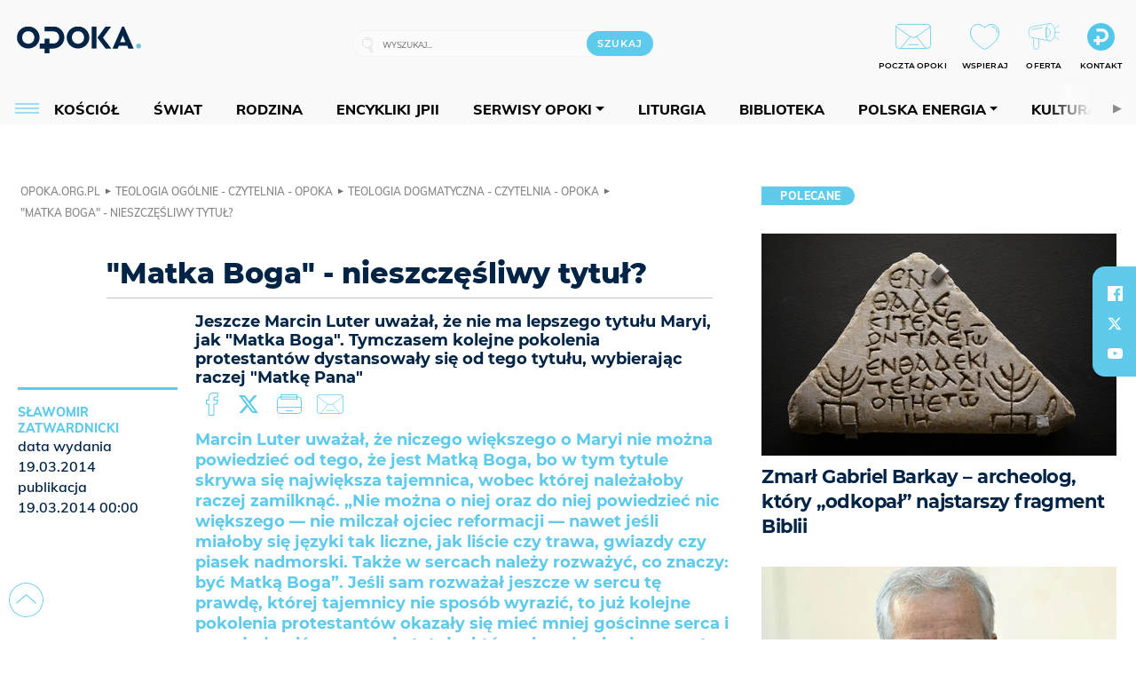

--- FILE ---
content_type: text/html; charset=utf-8
request_url: https://opoka.org.pl/biblioteka/T/TD/sz_mb_tytul2014.html
body_size: 27511
content:
<!DOCTYPE html PUBLIC "-//W3C//DTD XHTML 1.0 Transitional//EN" "http://www.w3.org/TR/xhtml1/DTD/xhtml1-transitional.dtd">
<html xmlns="http://www.w3.org/1999/xhtml">
<head>

	<meta http-equiv="Content-Type" content="text/html; charset=utf-8" />
	<meta http-equiv="Content-Language" content="pl" />
	<meta http-equiv="X-UA-Compatible" content="IE=edge" />
	<title>&#34;Matka Boga&#34; - nieszczęśliwy tytuł?</title>
			<meta name="author" content="Fundacja Opoka">
		<meta name="generator" content="opoka.org.pl">
		<meta property="og:site_name" content="Fundacja Opoka">

	<meta http-equiv="refresh" content="3600">
			<meta moj="test">
		<link rel="stylesheet" type="text/css" href="/static/themes/opoka-2021/service.min.css?_=l5VIowEXl9f3WPecTHwyw"/>
		<link href="https://fonts.googleapis.com/css?family=Open+Sans:300,400,600,700,800&amp;subset=latin-ext&amp;display=swap" rel="stylesheet" />		<link href="https://fonts.googleapis.com/css?family=Merriweather:300,300i,700,700i&amp;subset=latin-ext&amp;display=swap" rel="stylesheet" />		<style type="text/css">@font-face {font-family: 'Montserrat-regular';font-display: swap;src:  url('/static/themes/opoka-2021/fonts/gn-fonts/Montserrat-SemiBold.ttf') format('truetype');font-weight: normal;font-style: normal;}@font-face {font-family: 'Montserrat-bold';font-display: swap;src:  url('/static/themes/opoka-2021/fonts/gn-fonts/Montserrat-ExtraBold.ttf') format('truetype');font-weight: 700;font-style: normal;}@font-face {font-family: 'Montserrat-semibold';font-display: swap;src:  url('/static/themes/opoka-2021/fonts/gn-fonts/Montserrat-Bold.ttf') format('truetype');font-weight: 600;font-style: normal;}@font-face {font-family: 'Montserrat-light';font-display: swap;src:  url('/static/themes/opoka-2021/fonts/gn-fonts/Montserrat-Light.ttf') format('truetype');font-weight: 300;font-style: normal;}@font-face {font-family: 'Montserrat-extralight';font-display: swap;src:  url('/static/themes/opoka-2021/fonts/gn-fonts/Montserrat-ExtraLight.ttf') format('truetype');font-weight: 200;font-style: normal;}@font-face {font-family: 'Mulish-regular';font-display: swap;src:  url('/static/themes/opoka-2021/fonts/gn-fonts/Mulish-SemiBold.ttf') format('truetype');font-weight: normal;font-style: normal;}@font-face {font-family: 'Mulish-bold';font-display: swap;src:  url('/static/themes/opoka-2021/fonts/gn-fonts/Mulish-ExtraBold.ttf') format('truetype');font-weight: 700;font-style: normal;}@font-face {font-family: 'Mulish-semibold';font-display: swap;src:  url('/static/themes/opoka-2021/fonts/gn-fonts/Mulish-Bold.ttf') format('truetype');font-weight: 600;font-style: normal;}@font-face {font-family: 'Mulish-light';font-display: swap;src:  url('/static/themes/opoka-2021/fonts/gn-fonts/Mulish-Light.ttf') format('truetype');font-weight: 300;font-style: normal;}@font-face {font-family: 'icomoon';src: url("/static/themes/opoka-2021/fonts/gn-fonts/icomoon.eot?mdgbxd");src: url("/static/themes/opoka-2021/fonts/gn-fonts/icomoon.eot?mdgbxd#iefix") format("embedded-opentype"), url("/static/themes/opoka-2021/fonts/gn-fonts/icomoon.ttf?mdgbxd") format("truetype"), url("/static/themes/opoka-2021/fonts/gn-fonts/icomoon.woff?mdgbxd") format("woff"), url("/static/themes/opoka-2021/fonts/gn-fonts/icomoon.svg?mdgbxd#icomoon") format("svg");font-weight: normal;font-style: normal;}</style>		<script src="/static/themes/opoka-2021/js/opoka.js"></script>

		

	<script type='text/javascript'>
			window.CookieMsgVersion = 3;
		window.PrivacyPolicyContentURL = "/_int/welcome-message";
		var wre={"web":{},"api":{"DEBUG":false,"ReportProblem":null,"GetHelp":null,"LoginLayer":null,"ReportJSWarns":false,"migrateMute":true,"ServiceWorker":"/static/js/sw.min.js"}};
		wre.Ready=function(cb){};
		wre.EmitDone=function(cb){};
		wre.IncReqScripts=function(){wre._req_scripts++};
		wre._req_scripts=0;
		wre.api.MOBILE=false;
		(function() {
			"use strict";
			var readyList=[],readyFired=false,inst=false,d=document;
			function ready(){if(!readyFired){readyFired=true;for(var i=0;i<readyList.length;i++){readyList[i].fn.call(window,readyList[i].ctx);}readyList=null;}};
			wre.Ready=function(callback,context){if(readyFired||!wre._req_scripts){setTimeout(function(){callback(context);},1);return;}else{readyList.push({fn:callback,ctx:context});}};
			wre.EmitDone=function(){wre._req_scripts--;if(wre._req_scripts <= 0){ready();}};
		})();
		
	</script>
			<script type="text/javascript" src="//static.opw.pl/static/js/desktop.min.js?_=_xKyf4PBjIkypB5cp94rXw"></script>
			<script>wre.IncReqScripts(); wre.recaptcha_v3_key="6LcwOuwUAAAAAKq9wIGoW2B5ey8UAQjuipIUAvZT";</script>
			<script src="https://www.google.com/recaptcha/api.js?render=6LcwOuwUAAAAAKq9wIGoW2B5ey8UAQjuipIUAvZT" async onload="wre.EmitDone()"></script>
		<script type="text/javascript">
			$(document).on("mobileinit", function () {
				$.mobile.ajaxEnabled = false;
			});
		</script>

	<script type="text/javascript">
	/* <![CDATA[ */
		wre.api.SERVICE_ROOT = "/";
		wre.api.ReportProblem = "x9b5327ec.xff17b375";
		wre.api.GetHelp = "x014234ef.x09b49125";
		wre.api.LoginLayer = "xedcfe968.x2b43a516";
		wre.api.ReportAbuse = "x9b5327ec.x3d8cf562";
		wre.api.UserInfoTooltip = "xedcfe968.x62ac0126";
		wre.api.NewMessage = "xedcfe968.xeda7861c";
		wre.api.AddFriend = "xedcfe968.xd4d39bc2";
		wre.api.ManageFollowers = "x52c6d494.x6ed3e580";
		wre.api.Sink = "/sink";
		wre.api.Logout = "x2983bb04.x8d97e42a";
		wre.api.CommentVote = "x52c6d494.x70f961d2";
		wre.api.CommentAbuse = "x52c6d494.xba877c6c";
		wre.api.Adverts = true;
		wre.api.AdvertsDFPAsync = true;
		wre.api.SessionKey = "wiara_sid";
		wre.api.CookiePrefix = "";
		wre.api.WidgetsFrame = 3;
		wre.api.community = {};


		wre.includes = {};
			wre.includes.player = ["//static.opw.pl/static/js/player-audio.min.js?_=DbqkyN6fmGisRAfVDxmjVg"];
			wre.includes.mejs = ["//static.opw.pl/static/js/jquery/mejs/build-4.2.9/mediaelement-and-player.min.js?_=rJ6hiWug6GJG9U_yXnqA"];
			wre.includes.webevents = ["//static.opw.pl/static/js/websocket-client.min.js?_=GnJe552nb1ub1uNOYL2BrQ"];
	/* ]]> */
	</script>
		
<script type="text/javascript">
/* <![CDATA[ */
			(function(i,s,o,g,r,a,m){i['GoogleAnalyticsObject']=r;i[r]=i[r]||function(){
			(i[r].q=i[r].q||[]).push(arguments)},i[r].l=1*new Date();a=s.createElement(o),
			m=s.getElementsByTagName(o)[0];a.async=1;a.src=g;m.parentNode.insertBefore(a,m)
			})(window,document,'script','//www.google-analytics.com/analytics.js','ga');
											ga('create', "UA-1545293-3", {
					cookieDomain: ".opoka.org.pl",
					legacyCookieDomain: ".opoka.org.pl"
				});
				ga('send', 'pageview');

			ga('set', 'anonymizeIp', true);
	
/* ]]> */
</script>

				
<script type="text/javascript">
/* <![CDATA[ */

			(function(w,d,s,l,i){w[l]=w[l]||[];w[l].push({'gtm.start': new Date().getTime(),event:'gtm.js'});var f=d.getElementsByTagName(s)[0], j=d.createElement(s),dl=l!='dataLayer'?'&l='+l:'';j.async=true;j.src= 'https://www.googletagmanager.com/gtm.js?id='+i+dl;f.parentNode.insertBefore(j,f); })(window,document,'script','dataLayer',"GTM-WSDZHX82");
		
/* ]]> */
</script>

		
			<script type="text/javascript" src="/static/js/browser-update.min.js?_=15260" async="async" defer="defer"></script>

	<link href="https://opoka.org.pl/rss/rtr/1ecf4.Co-nowego-w-serwisie" type="application/atom+xml" title="Co nowego w serwisie" rel="alternate" />
<link rel="apple-touch-icon" sizes="57x57" href="//static.opw.pl/files/21.bkt/04/07/791000_DSo9_1200opoka_C57x57-6PLLs1.jpg.webp?conv=I2QDAAAAADkAOQA9-TRt"/>
<link rel="apple-touch-icon" sizes="114x114" href="//static.opw.pl/files/21.bkt/04/07/791000_DSo9_1200opoka_C114x114-Eyz6U2.jpg.webp?conv=I2QDAAAAAHIAcgCbGid1"/>
<link rel="apple-touch-icon" sizes="72x72" href="//static.opw.pl/files/21.bkt/04/07/791000_DSo9_1200opoka_C72x72-HRLHG3.jpg.webp?conv=I2QDAAAAAEgASADFVcpt"/>
<link rel="apple-touch-icon" sizes="144x144" href="//static.opw.pl/files/21.bkt/04/07/791000_DSo9_1200opoka_C144x144-8aYj52.jpg.webp?conv=I2QDAAAAAJAAkAAaMTZV"/>
<link rel="apple-touch-icon" sizes="60x60" href="//static.opw.pl/files/21.bkt/04/07/791000_DSo9_1200opoka_C60x60-UQgYx1.jpg.webp?conv=I2QDAAAAADwAPAB-Nvxo"/>
<link rel="apple-touch-icon" sizes="120x120" href="//static.opw.pl/files/21.bkt/04/07/791000_DSo9_1200opoka_C120x120-BlR3a1.jpg.webp?conv=I2QDAAAAAHgAeADxs6qg"/>
<link rel="apple-touch-icon" sizes="76x76" href="//static.opw.pl/files/21.bkt/04/07/791000_DSo9_1200opoka_C76x76-SjUj64.jpg.webp?conv=I2QDAAAAAEwATAAVkjby"/>
<link rel="apple-touch-icon" sizes="152x152" href="//static.opw.pl/files/21.bkt/04/07/791000_DSo9_1200opoka_C152x152-PCIHC2.jpg.webp?conv=I2QDAAAAAJgAmADPp3K8"/>
<link rel="apple-touch-icon" sizes="180x180" href="//static.opw.pl/files/21.bkt/04/07/791000_DSo9_1200opoka_C180x180-GXKG12.jpg.webp?conv=I2QDAAAAALQAtAC0XRDM"/>
<link rel="icon" type="image/png" sizes="192x192" href="//static.opw.pl/files/21.bkt/04/07/791000_DSo9_1200opoka_C192x192-xEBz61.png.webp?conv=JGQDAAAAAMAAwADbdE2x"/>
<link rel="manifest" href="https://opoka.org.pl/manifest.webmanifest.json"/>
<meta name="msapplication-TileColor" content="#da532c"/>
<meta name="theme-color" content="#ffffff"/>
<link rel="shortcut icon" href="/static/themes/opoka-2021/favicon.ico?v=pvUved2eIkM26sJJVoxzrg" type="image/x-icon" />

	<meta property="fb:app_id" content="1195403274204658"/>

		

							<meta name="description" content="Jeszcze Marcin Luter uważał, że nie ma lepszego tytułu Maryi, jak &#34;Matka Boga&#34;. Tymczasem kolejne pokolenia protestantów dystansowały się od tego tytułu,..."/>
					<meta property="og:type" content="article"/>
					<meta property="og:title" content="&#34;Matka Boga&#34; - nieszczęśliwy tytuł?"/>
					<meta property="og:description" content="Jeszcze Marcin Luter uważał, że nie ma lepszego tytułu Maryi, jak &#34;Matka Boga&#34;. Tymczasem kolejne pokolenia protestantów dystansowały się od tego tytułu,..."/>
					<meta property="og:url" content="https://opoka.org.pl/biblioteka/T/TD/sz_mb_tytul2014"/>
					<meta property="article:section" content="Religion"/>
					<meta property="article:published_time" content="2014-03-19T00:00:00Z"/>
					<meta property="article:modified_time" content="2014-03-19T00:00:00Z"/>
					<meta property="article:tag" content="MARYJA"/>
					<meta property="article:tag" content="MATKA BOŻA"/>
					<meta property="article:tag" content="MARIOLOGIA"/>
					<meta property="article:tag" content="WCIELENIE"/>
					<meta property="article:tag" content="ZWIASTOWANIE"/>
					<meta property="article:tag" content="NAWIEDZENIE ŚW. ELŻBIETY"/>
					<meta property="article:tag" content="THEOTOKOS"/>
					<meta property="article:tag" content="REFORMACJA"/>
					<meta property="article:tag" content="MARCIN LUTER"/>
					<meta property="article:tag" content="BÓSTWO CHRYSTUSA"/>
					<meta property="article:tag" content="CZŁOWIECZEŃSTWO CHRYSTUSA"/>
					<meta property="article:tag" content="MATKA PANA"/>
					<meta property="article:author" content="Sławomir Zatwardnicki"/>
					<meta name="twitter:card" content="summary_large_image"/>
					<meta name="twitter:site" content="@opokapl"/>
					<meta name="twitter:title" content="&#34;Matka Boga&#34; - nieszczęśliwy tytuł?"/>
					<meta name="twitter:description" content="Jeszcze Marcin Luter uważał, że nie ma lepszego tytułu Maryi, jak &#34;Matka Boga&#34;. Tymczasem kolejne pokolenia protestantów dystansowały się od tego tytułu, wybierając raczej &#34;Matkę Pana&#34;"/>
					<meta property="twitter:image" content="https://static.opw.pl/files/21.bkt/04/07/791000_DSo9_1200opoka_C1200x1200-fxn283.png.webp?conv=JGQFAAAABLAEsABuEiV9"/>
					<meta property="twitter:image:src" content="https://static.opw.pl/files/21.bkt/04/07/791000_DSo9_1200opoka_C1200x1200-fxn283.png.webp?conv=JGQFAAAABLAEsABuEiV9"/>
					<meta property="twitter:image:width" content="1200"/>
					<meta property="twitter:image:height" content="1200"/>
					<meta property="twitter:image:type" content="image/png"/>
					<meta property="twitter:image:alt" content="Opoka"/>
					<meta property="og:image" content="https://static.opw.pl/files/21.bkt/04/07/791000_DSo9_1200opoka_C1200x1200-fxn283.png.webp?conv=JGQFAAAABLAEsABuEiV9"/>
					<meta property="og:image:src" content="https://static.opw.pl/files/21.bkt/04/07/791000_DSo9_1200opoka_C1200x1200-fxn283.png.webp?conv=JGQFAAAABLAEsABuEiV9"/>
					<meta property="og:image:width" content="1200"/>
					<meta property="og:image:height" content="1200"/>
					<meta property="og:image:type" content="image/png"/>
					<meta property="og:image:alt" content="Opoka"/>
					<meta property="og:site_name" content="opoka.org.pl"/>
<script type="application/ld+json">{"@context": "https://schema.org", "url": "https://opoka.org.pl/biblioteka/T/TD/sz_mb_tytul2014", "name": "\"Matka Boga\" - nieszcz\u0119\u015bliwy tytu\u0142?", "@type": "Article", "mainEntityOfPage": {"@type": "WebPage", "@id": ""}, "keywords": "MARYJA, MATKA BO\u017bA, MARIOLOGIA, WCIELENIE, ZWIASTOWANIE, NAWIEDZENIE \u015aW. EL\u017bBIETY, THEOTOKOS, REFORMACJA, MARCIN LUTER, B\u00d3STWO CHRYSTUSA, CZ\u0141OWIECZE\u0143STWO CHRYSTUSA, MATKA PANA", "dateCreated": "2014-03-19T00:00:00", "dateModified": "2014-03-19T00:00:00", "description": "Jeszcze Marcin Luter uwa\u017ca\u0142, \u017ce nie ma lepszego tytu\u0142u Maryi, jak \"Matka Boga\". Tymczasem kolejne pokolenia protestant\u00f3w dystansowa\u0142y si\u0119 od tego tytu\u0142u,...", "datePublished": "2014-03-19T00:00:00", "headline": "\"Matka Boga\" - nieszcz\u0119\u015bliwy tytu\u0142?", "author": {"@type": "Person", "name": "S\u0142awomir Zatwardnicki"}}</script>
		<meta name="keywords" content="MARYJA,MATKA BOŻA,MARIOLOGIA,WCIELENIE,ZWIASTOWANIE,NAWIEDZENIE ŚW. ELŻBIETY,THEOTOKOS,REFORMACJA,MARCIN LUTER,BÓSTWO CHRYSTUSA,CZŁOWIECZEŃSTWO CHRYSTUSA,MATKA PANA,opoka"/>
	<meta name="msapplication-config" content="none"/>
</head>
<body id="body"  class="app-ObjectsListing">
			<noscript><iframe src="https://www.googletagmanager.com/ns.html?id=GTM-WSDZHX82" height="0" width="0" style="display:none;visibility:hidden"></iframe></noscript>












		
	<div id="fb-root"></div>
	<script>
	window.fbAsyncInit=function() {FB.init({appId:"1195403274204658",xfbml:true,version:'v2.9'});};
	(function(d, s, id) {
		var js, fjs = d.getElementsByTagName(s)[0];
		if (d.getElementById(id)) return;
		js = d.createElement(s); js.id = id; js.async=1;
		js.src = "//connect.facebook.net/pl_PL/sdk.js";
		fjs.parentNode.insertBefore(js, fjs);
		}(document, 'script', 'facebook-jssdk'));
	</script>

		
			

<div id="w">


<div id="NewReleaseLayer" style="display:none">
	<a href="#" class="BtnClose" style="font-size:16px">Powrót do strony</a>
	<div class="Content"></div>
</div>

					
				





		<div class="wp-bd webpart-wrap-layout wp-el" >




	<div class=" layout-1" style="width: 100%; clear:both">
	<div class="c1 LayoutColumn Col0">
		





		<div class="wp-bd webpart-wrap-layout_column wp-el" >






		<div class="wp-bd webpart-wrap-raw_html wp-el" >
<meta name="viewport" content="width=device-width, initial-scale=1"> </meta>
	
		</div>






		<div class="wp-bd webpart-wrap-HeaderWithMenu wp-el" >









<div id="topHead" class="layout-1200 d-flex justify-content-between">

	<div class="navBox">

			<form class="search" method="get" id="search_form" action="/wyszukaj/wyrazy">
				<button class="search__button SearchButton icon-search-light" type="button" data-role="none">Wyszukiwarka</button>
				<div class="search__content">
					<input type="text" data-role="none" class="search__input" name="q" class="input" placeholder="Wyszukaj..." value="" />
					<input type="submit" data-role="none" class="search__submit" id="search" value="szukaj" data-width="233" />
				</div>
			</form>

		<div class="nav-dropdown nav-login-box">
				<a href="" class="nav-login-box__toggler DropdownToggler icon-avatar">twój profil</a>

			<div class="nav-dropdown__inner">
			<div class="nav-dropdown-header">PROFIL UŻYTKOWNIKA</div>
					<div class="nav-login-box__login">
						<div class="nav-login-box__header">
							Wygląda na to, że nie jesteś jeszcze zalogowany.
						</div>
	
						<div id="l">
							<div class="l1"><a href="https://moja.opoka.org.pl/" class="b show-layer-login" title="zaloguj się">zaloguj się</a></div>
						</div>
					</div>
			</div>
		</div>

			<ul>
				
				<li class="lks_img" style="display: inline-block">
					<a href="https://poczta1.opoka.org.pl/roundcube">
							<span><img src="//static.opw.pl/files/devs-debug/thlawiczka/398312_bj7U_Screenshot_20210111_215130.jpeg" alt="" /></span>
							<br/>
						<span>POCZTA OPOKI</span>
					</a>
				</li>
				
				<li class="lks_img" style="display: inline-block">
					<a href="https://opoka.org.pl/Wsparcie">
							<span><img src="//static.opw.pl/files/devs-debug/thlawiczka/398391_MP1P_Screenshot_20210111_215304.jpeg" alt="" /></span>
							<br/>
						<span>WSPIERAJ</span>
					</a>
				</li>
				
				<li class="lks_img" style="display: inline-block">
					<a href="https://opoka.org.pl/Oferta">
							<span><img src="//static.opw.pl/files/devs-debug/thlawiczka/398378_QPdk_Screenshot_20210111_215253.jpeg" alt="" /></span>
							<br/>
						<span>OFERTA</span>
					</a>
				</li>
				
				<li class="lks_img" style="display: inline-block">
					<a href="https://opoka.org.pl/Kontakt">
							<span><img src="//static.opw.pl/files/21.bkt/11/15/977398_tdCT_opokamalys.png" alt="" /></span>
							<br/>
						<span>KONTAKT</span>
					</a>
				</li>
			</ul>

	
		<div class="service-header">
			<div class="layout-1200">
				
					<a href="https://opoka.org.pl" class="theme-logo">
					<img src="/static/themes/opoka-2021/images/logo.png" alt="logoSvg"/>
					</a>
			</div>
		</div>


		<div class="mobile-menu Menu">
			<button class="mobile-menu__button MenuButton icon-menu" data-role="none" style="background: #878988;""></button>
			<div class="mobile-menu__content">

				
				
				
						
						<ul class="menu level-0" data-static-menu="true" data-menu-page-size="5">
								
								<li class="">
										<a href="" class=" has-submenu"><span_>News</span_></a>

										
						
						<ul class="level-1">
								
								<li class="">
										<a href="https://opoka.org.pl/Zycie-kosciola" class=""><span_>Kościół</span_></a>

										
				
								</li>
								
								<li class="">
										<a href="/News/Polska" class=""><span_>Polska</span_></a>

										
				
								</li>
								
								<li class="">
										<a href="/News/Swiat/Najnowsze" class=""><span_>Świat</span_></a>

										
				
								</li>
								
								<li class="">
										<a href="https://gospodarka.opoka.org.pl/" class=""><span_>Gospodarka</span_></a>

										
				
								</li>
								
								<li class="">
										<a href="/Papieze" class=""><span_>Papieże</span_></a>

										
				
								</li>
								
								<li class="">
										<a href="/Rodzina" class=""><span_>Rodzina</span_></a>

										
				
								</li>
								
								<li class="">
										<a href="/Spoleczenstwo" class=""><span_>Społeczeństwo</span_></a>

										
				
								</li>
								
								<li class="">
										<a href="https://opoka.org.pl/wyszukaj/tag/132.KULTURA" class=""><span_>Kultura</span_></a>

										
				
								</li>
						</ul>
				
								</li>
								
								<li class="">
										<a href="" class=" has-submenu"><span_>Serwisy Opoki</span_></a>

										
						
						<ul class="level-1">
								
								<li class="">
										<a href="/Biblioteka" class=""><span_>Biblioteka</span_></a>

										
				
								</li>
								
								<li class="">
										<a href="https://opoka.org.pl/liturgia" class=""><span_>Liturgia</span_></a>

										
				
								</li>
								
								<li class="">
										<a href="/Dobroczynnosc" class=""><span_>Dobroczynność</span_></a>

										
				
								</li>
								
								<li class="">
										<a href="/Duszpasterstwo" class=""><span_>Duszpasterstwo</span_></a>

										
				
								</li>
								
								<li class="">
										<a href="https://gospodarka.opoka.org.pl/" class=""><span_>Encykliki JPII</span_></a>

										
				
								</li>
								
								<li class="">
										<a href="/Misje" class=""><span_>Misje i ewangelizacja</span_></a>

										
				
								</li>
								
								<li class="">
										<a href="/Nauczanie-papieskie" class=""><span_>Nauczanie papieskie</span_></a>

										
				
								</li>
								
								<li class="">
										<a href="/Pielgrzymki-i-sanktuaria" class=""><span_>Pielgrzymki i sanktuaria</span_></a>

										
				
								</li>
								
								<li class="">
										<a href="/Pro-life" class=""><span_>Pro-life</span_></a>

										
				
								</li>
								
								<li class="">
										<a href="/Sakramenty-modlitwa" class=""><span_>Sakramenty i modlitwa</span_></a>

										
				
								</li>
								
								<li class="">
										<a href="/Wiara" class=""><span_>Wiara</span_></a>

										
				
								</li>
								
								<li class="">
										<a href="/Zdrowie" class=""><span_>Zdrowie i styl życia</span_></a>

										
				
								</li>
						</ul>
				
								</li>
								
								<li class="">
										<a href="" class=" has-submenu"><span_>Serwisy dedykowane</span_></a>

										
						
						<ul class="level-1">
								
								<li class="">
										<a href="https://opoka.org.pl/Caritas-Polska" class=""><span_>Caritas Polska</span_></a>

										
				
								</li>
								
								<li class="">
										<a href="https://opoka.org.pl/Ratuj-zycie" class=""><span_>Ratuj życie</span_></a>

										
				
								</li>
								
								<li class="">
										<a href="https://opoka.org.pl/Trzezwosc-narodu" class=""><span_>Trzeźwość narodu</span_></a>

										
				
								</li>
								
								<li class="">
										<a href="https://opoka.org.pl/Opoka-rodzinnego-budzetu" class=""><span_>Opoka rodzinnego budżetu</span_></a>

										
				
								</li>
								
								<li class="">
										<a href="https://sponsorowane.opoka.org.pl" class=""><span_>Materiały PAP</span_></a>

										
				
								</li>
								
								<li class="">
										<a href="https://opoka.org.pl/Polska-energia-Wyszynski" class=""><span_>Polska energia – kard. Wyszyński</span_></a>

										
				
								</li>
								
								<li class="">
										<a href="https://opoka.org.pl/Polska-energia-Kolbe" class=""><span_>Polska energia – o. Kolbe</span_></a>

										
				
								</li>
								
								<li class="">
										<a href="https://opoka.org.pl/Polska-energia-Ratuje-czlowieka" class=""><span_>Polska energia – Ratuję człowieka</span_></a>

										
				
								</li>
								
								<li class="">
										<a href="https://gospodarka.opoka.org.pl/" class=""><span_>Gospodarka na Opoce</span_></a>

										
				
								</li>
						</ul>
				
								</li>
								
								<li class="">
										<a href="/Fundacja" class=" has-submenu"><span_>O Fundacji</span_></a>

										
						
						<ul class="level-1">
								
								<li class="">
										<a href="/Fundacja/Zespol" class=""><span_>Zespół</span_></a>

										
				
								</li>
								
								<li class="">
										<a href="/Fundacja/Wladze" class=""><span_>Władze</span_></a>

										
				
								</li>
								
								<li class="">
										<a href="/Fundacja/Historia" class=""><span_>Historia</span_></a>

										
				
								</li>
								
								<li class="">
										<a href="https://opoka.org.pl/Patronat" class=""><span_>Patronat</span_></a>

										
				
								</li>
								
								<li class="">
										<a href="/Partnerzy" class=""><span_>Partnerzy</span_></a>

										
				
								</li>
								
								<li class="">
										<a href="/Kontakt" class=""><span_>Kontakt</span_></a>

										
				
								</li>
						</ul>
				
								</li>
								
								<li class="">
										<a href="" class=" has-submenu"><span_>submenu-socials</span_></a>

										
						
						<ul class="level-1">
								
								<li class="">
										<a href="" class=""><span_>dołącz do społeczności opoka.org.pl</span_></a>

										
				
								</li>
								
								<li class="">
										<a href="" class=""><span_>social-email</span_></a>

										
				
								</li>
								
								<li class="">
										<a href="" class=""><span_>social-not</span_></a>

										
				
								</li>
								
								<li class="">
										<a href="" class=""><span_>social-insta</span_></a>

										
				
								</li>
								
								<li class="">
										<a href="https://www.youtube.com/@portalopoka" class=""><span_>social-youtube</span_></a>

										
				
								</li>
								
								<li class="">
										<a href="https://x.com/opokapl" class=""><span_>social-twitter</span_></a>

										
				
								</li>
								
								<li class="">
										<a href="https://www.facebook.com/opokaorgpl" class=""><span_>social-facebook</span_></a>

										
				
								</li>
						</ul>
				
								</li>
								
								<li class="">
										<a href="" class=" has-submenu"><span_>submenu-footer</span_></a>

										
						
						<ul class="level-1">
								
								<li class="">
										<a href="/Kontakt" class=""><span_>Kontakt</span_></a>

										
				
								</li>
								
								<li class="">
										<a href="https://opoka.org.pl/Patronat" class=""><span_>Patronat</span_></a>

										
				
								</li>
								
								<li class="">
										<a href="/Prywatnosc" class=""><span_>Polityka Prywatności</span_></a>

										
				
								</li>
								
								<li class="">
										<a href="/Regulamin" class=""><span_>Regulamin</span_></a>

										
				
								</li>
								
								<li class="">
										<a href="/Reklama" class=""><span_>Reklama</span_></a>

										
				
								</li>
						</ul>
				
								</li>
						</ul>
				
			</div>
		</div>

	</div>

</div>


<div class="menuWrapper">
		
			
			<div class="layout-group-name menuBox" style="display:block">
					
					

				<ul class="LayoutsGroupsHdr menu level-0" data-static-menu="true" data-menu-page-size="5">

					

						
						<li class="">
								<a href="/Zycie-kosciola" class=""><span>Kościół</span></a>
								


								</li>
						
						<li class="">
								<a href="/News/Swiat/Najnowsze" class=""><span>Świat</span></a>
								


								</li>
						
						<li class="">
								<a href="/Rodzina" class=""><span>Rodzina</span></a>
								


								</li>
						
						<li class="">
								<a href="https://opoka.org.pl/Encykliki-audio" class=""><span>Encykliki JPII</span></a>
								


								</li>
						
						<li class="">
								<a href="" class=" has-submenu"><span>Serwisy Opoki</span></a>
								

				<ul class="level-1">

					

						
						<li class="">
								<a href="/Dobroczynnosc" class=""><span>Dobroczynność</span></a>
								


								</li>
						
						<li class="">
								<a href="/Duszpasterstwo" class=""><span>Duszpasterstwo</span></a>
								


								</li>
						
						<li class="">
								<a href="/Misje" class=""><span>Misje i ewangelizacja</span></a>
								


								</li>
						
						<li class="">
								<a href="/Nauczanie-papieskie" class=""><span>Nauczanie papieskie</span></a>
								


								</li>
						
						<li class="">
								<a href="/Pielgrzymki-i-sanktuaria" class=""><span>Pielgrzymki i sanktuaria</span></a>
								


								</li>
						
						<li class="">
								<a href="/Pro-life" class=""><span>Pro-life</span></a>
								


								</li>
						
						<li class="">
								<a href="/Sakramenty-modlitwa" class=""><span>Sakramenty i modlitwa</span></a>
								


								</li>
						
						<li class="">
								<a href="/Spoleczenstwo" class=""><span>Społeczeństwo</span></a>
								


								</li>
						
						<li class="">
								<a href="/Wiara" class=""><span>Wiara</span></a>
								


								</li>
						
						<li class="">
								<a href="/Zdrowie" class=""><span>Zdrowie i styl życia</span></a>
								


								</li>
				</ul>

								</li>
						
						<li class="">
								<a href="https://opoka.org.pl/liturgia" class=""><span>Liturgia</span></a>
								


								</li>
						
						<li class="">
								<a href="/Biblioteka" class=""><span>Biblioteka</span></a>
								


								</li>
						
						<li class="">
								<a href="" class=" has-submenu"><span>Polska energia</span></a>
								

				<ul class="level-1">

					

						
						<li class="">
								<a href="https://opoka.org.pl/Polska-energia-Wyszynski" class=""><span>Kard. Wyszyński</span></a>
								


								</li>
						
						<li class="">
								<a href="https://opoka.org.pl/Polska-energia-Kolbe" class=""><span>O. Kolbe</span></a>
								


								</li>
						
						<li class="">
								<a href="https://opoka.org.pl/Polska-energia-Ratuje-czlowieka" class=""><span>Ratuję człowieka</span></a>
								


								</li>
				</ul>

								</li>
						
						<li class="">
								<a href="https://opoka.org.pl/wyszukaj/tag/132.KULTURA" class=""><span>Kultura</span></a>
								


								</li>
						
						<li class="">
								<a href="/Papieze" class=""><span>Papieże</span></a>
								


								</li>
						
						<li class="">
								<a href="" class=" has-submenu"><span>Serwisy dedykowane</span></a>
								

				<ul class="level-1">

					

						
						<li class="">
								<a href="https://opoka.org.pl/Caritas-Polska" class=""><span>Caritas Polska</span></a>
								


								</li>
						
						<li class="">
								<a href="https://opoka.org.pl/Ratuj-zycie" class=""><span>Ratuj życie</span></a>
								


								</li>
						
						<li class="">
								<a href="https://opoka.org.pl/Trzezwosc-narodu" class=""><span>Trzeźwość narodu</span></a>
								


								</li>
						
						<li class="">
								<a href="https://opoka.org.pl/Opoka-rodzinnego-budzetu" class=""><span>Opoka rodzinnego budżetu</span></a>
								


								</li>
						
						<li class="">
								<a href="https://sponsorowane.opoka.org.pl" class=""><span>Materiały PAP</span></a>
								


								</li>
						
						<li class="">
								<a href="https://gospodarka.opoka.org.pl/" class=""><span>Gospodarka na Opoce</span></a>
								


								</li>
				</ul>

								</li>
						
						<li class="">
								<a href="https://opoka.org.pl/Patronat" class=""><span>Patronat</span></a>
								


								</li>
						
						<li class="">
								<a href="/Fundacja" class=" has-submenu"><span>O Fundacji</span></a>
								

				<ul class="level-1">

					

						
						<li class="">
								<a href="/Fundacja/Zespol" class=""><span>Zespół</span></a>
								


								</li>
						
						<li class="">
								<a href="/Fundacja/Wladze" class=""><span>Władze</span></a>
								


								</li>
						
						<li class="">
								<a href="/Fundacja/Historia" class=""><span>Historia</span></a>
								


								</li>
						
						<li class="">
								<a href="/Partnerzy" class=""><span>Partnerzy</span></a>
								


								</li>
						
						<li class="">
								<a href="/Kontakt" class=""><span>Kontakt</span></a>
								


								</li>
				</ul>

								</li>
				</ul>

					</div>
		

</div>



<script type="text/javascript">
/* <![CDATA[ */

$(function(){

	wre.web.InstallMobileHeader();
	wre.web.InstallLayoutGroups();

});

/* ]]> */
</script>


	
		</div>






		<div class="wp-bd webpart-wrap-raw_html wp-el" >
<script type="text/javascript">const navButton = document.querySelector('.nav-login-box');
navButton.remove();
window.addEventListener("load", function(){document.querySelector('.sekcja.kolor_szat').remove()}) 
</script>
	
		</div>






		<div class="wp-bd webpart-wrap-raw_html wp-el" >
<script type='text/javascript' src='https://ads.opoka.org.pl/www/delivery/spcjs.php?id=7&amp;block=1'></script>
	
		</div>






		<div class="wp-bd webpart-wrap-raw_html wp-el" >
<ins data-revive-zoneid="56" data-revive-id="73df20f3e292167bb718c46097eaadd6"></ins>

	
		</div>






		<div class="wp-bd webpart-wrap-raw_html wp-el" >
<style>
.app_document.doc_type_20 .txt h4 {
font-size: 1rem;
}
/*mobileObjectsList*/
.webpart-wrap-Objects .im-170x120 li a {
    display: flex;
}
.webpart-wrap-Objects .im-170x120 li a img {
    width: 120px;
    height: 80px;
    min-height: 80px;
    max-width: 120px;
}
.webpart-wrap-Objects .im-170x120 li a .imgBox {
    margin-right: 15px;
}
.webpart-wrap-Objects .im-170x120 li a span.h.hnTitle strong.sb {
    font: normal normal 600 14px / 140% Montserrat-semibold, sans-serif;
    margin-top: -2px;
    margin-bottom: auto;
}
/*end mobileObjectsList*/
.webpart-bg-BEC5BE {
    background-color: #f9f9f9;
}
.txt .cm-text span.cm-i-p {
    padding: 0;
    position: static;
    background: transparent;
    margin: 0;
    text-align: left;
    font: 13px / 16px Montserrat-regular, sans-serif;
    letter-spacing: 0;
    color: #000;
}
.app_document.doc_type_lit .sekcja.jeden .subsec[class*="czyt"] {
    padding-top: 12px;
    padding-bottom: 12px;
    border-top: 1px solid #ddd;
    font: normal normal 600 14px / 18px Mulish-semibold, sans-serif;
    letter-spacing: 0;
    color: var(--opoka-color-002445);
    margin-bottom: 0;
}
.app_document.doc_type_lit .sekcja.jeden .subsec[class*="czyt"]   div {
font:normal normal 800 14px/18px Mulish-bold,sans-serif;
}
@media(min-width: 768px) {
.txt__wrapper .txt__content {
min-width: 601px;
}}
.sourceNotePap.PAP {
    text-align: left;
font: normal normal normal 18px/140% Mulish-regular,sans-serif !important;
    font-style: italic !important;
}
.txt__content >p:not(.PAP.sourceNotePap), .txt__content>p:not(.PAP) {
  font: normal normal normal 18px/140% Mulish-regular,sans-serif !important;
}
.PAP > p {
font-size: 0.7em !important;
font-style: italic !important;
}
.sourceNotePap {
display: flex;
align-items: center;
font-size: 0.7em !important;
}
.txt .txt__lead > p {
  font: normal normal 18px/120% Montserrat-semibold,sans-serif !important;
}
.att-gallery-audio .txt__content .txt__rich-area p em a, .txt__wrapper .txt__content .txt__rich-area p em a {
font-style: italic;
color: #878988 !important;
font-family: 'mulish-regular', sans-serif;
font-weight: 700;
font-size: 18px;
}
.txt__wrapper .txt__content .txt__rich-area p em a:hover, .att-gallery-audio .txt__content .txt__rich-area p em a:hover {color: #5ecaec !important;}

.txt__wrapper .txt__content .txt__rich-area p em a::before, .txt__wrapper .txt__content .txt__rich-area p em a::after {
display: none;
}
.wp-has-title .cf.cN_opoka1::before {
min-width: 16px;
}
.txt .doc-source .s::before {
  margin-right: 6px;
}
.di_dr.imageContent {
   display: none;
}
.app_document.doc_type_13 .txt .doc-gallery {
width: 100%;
height: 100%;
order: 5;
}
.app_document.doc_type_13 .txt .doc-gallery__img img {
    width: 100% !important;
    height: 100% !important;
    min-width: 100px !important;
    min-height: 100px !important;
    border-radius:0;
}
.doc_type_lit span.authorAvatar img {
    border-radius: 50%;
width: 100px;
height: 100px;
}
.doc_type_13 .txt__author img {
    width: 90px !important;
    height: 90px;
}
.txt .wyr {
    font-family: 'Montserrat-semibold';
color: var(--opoka-color-5ecaec);
}

.product_search h4 span:after {
    content: " Opoki";
}
.release-wp > a, .tabs_source, .lists-years, .release-wp span.product-name {
    display: none;
}
.nopic-611x349, .nopic-295x200, li.lks_img:nth-of-type(4) a span:first-of-type {
    background-image: url("/files/21.bkt/11/16/037698_HwxO_opokasmallicon.svg");
}

.mobile-menu__content > ul:nth-child(1) > li:nth-child(6) > ul:nth-child(2) > li:nth-child(4) {display: none;}

.mobile-menu__content > ul:nth-child(1) > li:nth-child(16) > ul:nth-child(2) > li:nth-child(3) {
    padding-left: .5rem;
    border-top-left-radius: 17px;
}
.mobile-menu__content > ul:nth-child(1) > li:nth-child(6), .mobile-menu__content > ul:nth-child(1) > li:nth-child(6) + li {
    display: none;
}

#f {
  display: none;
}
/*Donacja*/
.donate {
background: #F9F9F9
}

/*punktowanie w dokumentach*/
.txt ol li {
    font-size: 16px;
    line-height: 26px;
    font-family: Mulish-regular,sans-serif;
    color: var(--opoka-color-002445);
}
.doc_type_13 .doc-gallery__img {
    background: transparent;
}
/*#search-form-fic:nth-of-type(3) {
    display: none;
}
*/
label[for="OT1_2"], label[for="OT1_5"], label[for="OT1_4"], label[for="OT1_6"], label[for="OT1_7"], label[for="OT1_8"], label[for="OT2_1"], label[for="OT11"] {
display: none !important;
}
.copyright .copy {
display: none;
}
.mobile-menu .mobile-menu__content > ul.menu.level-0 > li {
    font-family: Mulish-bold,sans-serif;
    font-size: 14px;
    font-weight: 400;
}

.webpart-wrap-doc_content .None h2 {
    display: none;
}
.footer__content {
    display: none;
}
.im-276x0 img, .im-276x0 .imgBox {
    display: none;
}
.im-276x0 .sb.h.hnTitle strong.sb {
    color: #002445 !important;
    font: normal normal 600 18px/22px Mulish-semibold,sans-serif !important;
    border-bottom: 1px solid #c6c7c9 !important;
padding-bottom: 16px;
}
.komentarz .tresc b {
    display: none;
}
#slideout {
    position: fixed;
    bottom: 75px;
    right: calc(62px - 500px);
    transition-duration: 0.3s;
    z-index: 1000;
}
#slideout:hover {
right: 0;
transition: 0.5s ease-in-out;
}
.layout-0_33-0_33-0_33 .cf.cN_opoka2 {
    margin-bottom: 1rem;
}
.layout-0_33-0_33-0_33 .im-276x0 li {
    padding: 0 1rem 0 0;
}
.moreBtn {
    background: transparent;
}
.txt strong, .txt b {font-family: "Mulish-bold", sans-serif;}

/*.webpart-wrap-ReleasePreview .release-wp .release-change-wp-ani-nav {
    display: none;
}*/
.webpart-wrap-ReleasePreview .release-wp {
    background: #f9f9f9;
}
.webpart-wrap-ReleasePreview .release-wp .release-wp-t h1 a {
    color: #a5a5a5;
    font-family: 'Montserrat-bold',sans-serif;
}
.release-result .release_preview_r .all a::before, .search-result.release-result .release_preview_r .all a::before {
    content: "tym wydaniu";
}
.search-form #search-form-fic:nth-of-type(3) { 
flex-direction: row;
}
.source-form img {
    margin-top: 2rem;
}
.cf.cN_wiara2015_advert span {
    text-align: center;
    display: flex;
    justify-content: center;
}
/*Kalendarz rozważanie*/
.webpart-subwrap-calendar-ct4 .wiarapl-calendar-contemplation .calendar-contemplation-author .author .authorName::before {
  display: none;
}
.webpart-subwrap-calendar-ct4 .wiarapl-calendar-contemplation .calendar-contemplation-author .author .authorName b {
  border-bottom: 1px solid #c6c7c9;
  padding-bottom: .5rem;
font: normal normal 700 14px/17px Montserrat-bold,sans-serif;
}
.webpart-subwrap-calendar-ct4 .wiarapl-calendar-contemplation .calendar-contemplation-body {
 border-bottom: 0;
display: block;
padding: 0;
}
.usrStyle_hdr_sub {
  border-top: 0;
  padding-top: 0;
  font: normal normal 600 17px/22px Montserrat-regular,sans-serif;
}
.calendar-contemplation-title {
  padding-left: 6rem;
}
.webpart-subwrap-calendar-ct4 .wiarapl-calendar-contemplation .calendar-contemplation-author .calendar-contemplation-img img {
width: 60px;
height: 60px;
margin: 12px 12px 0;
}
.webpart-subwrap-calendar-ct4 .wiarapl-calendar-contemplation .calendar-contemplation-body .calendar-contemplation-title {
margin-top: -12px;
}
.webpart-subwrap-calendar-ct4 .wiarapl-calendar-contemplation {
padding: .4rem 0;
}
.webpart-subwrap-calendar-ct4 {
  margin-right: 0;
}
.txt blockquote {
margin: 0 30px 0 0 ;
font-size: 18px;
line-height: 23px;
}
.txt ul, .txt ol {
  font-size: 18px;
  line-height: 23px;
  margin: 20px;
}
.txt div {
  font-size: 18px;
  line-height: 23px;
}
@media (max-width: 680px) {
.webpart-subwrap-calendar-ct4 .usrStyle_hdr_sub {

  color: var(--opoka-color-002445);
}
#topHead .navBox .mobile-menu.Menu.open .mobile-menu__content .menu.level-0 {
  display: block;
  min-height: fit-content;
  overflow-y: scroll;
}
}
.mobile-menu__content {
width: 100%;
max-width: 100%;
}
.txt.None a:hover {
  color: #5ecaec;
}
.att-gallery-audio .txt__content .txt__rich-area a:focus, .att-gallery-audio .txt__content .txt__rich-area a:hover, .txt__wrapper .txt__content .txt__rich-area a:focus, .txt__wrapper .txt__content .txt__rich-area a:hover {
text-decoration: none;
}
.wp-bd.webpart-wrap-Objects.wp-el li a .sb:hover, .ul.withImage li a span:hover, .fr1_cl-listing-top h1 a:hover {
  color: #5ecaec !important;
}
.inline-slider .content ul li img {
object-fit: cover;
}
.webpart-wrap-ObjectsListingPreview .im-w-90 .add_info.src_author.cf {
  display: none;
}
/*06_25*/
.page .txt h1 {
border-bottom: none;
padding-bottom: 0;
}
.txt__lead p {
margin: 0;
}
.txt:has(.doc-author) .txt__lead p {
margin: 0 0 20px;
}

.mobile__author {
margin-bottom: 20px;
}
.doc_preview__list li:first-child {
border-top: none;
}
.doc_preview__list li {
margin: 16px 0 0;
padding: 0;
}
.doc_preview__list li .im-w-295.im-295x200 .prev_doc_n1.prev_doc_img111 {
flex: 0 0 225px !important;
}
.doc_preview__list li .im-w-295.im-295x200 .prev_doc_n1.prev_doc_img111 img {
height: 225px;
max-height: 225px;
}
.w2g {
    padding: 0;
    margin: auto !important;
width: 100% !important;
display: flex !important;
justify-content: center;
flex-direction: column;
align-items: center;
}
.mobile-menu__content a {
border-left: 0;
padding: 11px 0;
margin: 0 16px;
}
.LayoutsGroupsHdr.menu.level-0 ul.level-1 {
    width: calc(100% - 32px);
    margin: auto 16px;
}
.LayoutsGroupsHdr.menu.level-0 ul.level-1 li {
border-left: 0;
    margin-left: -2px;
    margin-right: -2px;
background: #fff;
}
.txt blockquote p {
    line-height: 140%;
}

.webpart-wrap-Objects ul li a span.h.hnTitle strong.sb {
margin-top: 5px;
}
.more {
margin-top: 0;
}
.more a {
    padding: 0px 10px 15px 0;
}
.webpart-wrap-Objects ul.im-170x120 li {
    border-bottom: 1px solid #ddd;
    padding-bottom: 16px;
    padding-top: 16px;
    margin-bottom: 0;
}
.webpart-wrap-Objects ul.im-170x120 li:first-of-type {
padding-top: 0;
}
.webpart-wrap-Objects ul.im-170x120 li:last-of-type {
padding-bottom: 0;
border-bottom: 0;
}
.webpart-wrap-Objects ul.im-170x120 li a span.h.hnTitle strong.sb:first-of-type {
padding-top: 0;
}

.cf.cN_wiara2015_advert h4 span {
    text-transform: uppercase;
background-color: transparent;
    display: block;
    font-weight: normal;
    font-size: 10px;
    color: #333;
    letter-spacing: 3px;
    text-align: center;
    text-transform: uppercase;
    margin: 5px auto;
}
.more a span {
    font-family: Montserrat-regular, sans-serif;
}
.app_document.doc_type_lit .data-wrapper .data:before {
width: 74px !important;
}
.im-276x0 {
    margin-bottom: 15px;
}
.pgr {
    margin: 10px 0 20px;
}
ul.doc_preview__list li:last-of-type .im-295x200 {
    margin-bottom: 16px;
}
.c0_75 .im-295x200 li.prio0 a span.sb.h.hnTitle strong.sb, .webpart-wrap-Objects ul.im-400x250 li a span.h.hnTitle strong.sb {
    padding-top: 0;
}
</style>
	
		</div>






		<div class="wp-bd webpart-wrap-raw_html wp-el" >
<script type='text/javascript' src='https://lib.wtg-ads.com/lib.min.js' async='true'></script>
	
		</div>






		<div class="wp-bd webpart-wrap-raw_html wp-el" >
<script>
if(window.location.toString().includes('/kalendarz/1f231')){
    let url = window.location.toString();
    let data = url.slice(url.lastIndexOf("/"));
    let newUrl = '/liturgia'+data+'#komentarz'
    window.location.replace(newUrl)
} 
</script>
	
		</div>

	
		</div>

	</div>

</div>

	
		</div>
				
				





		<div class="wp-bd webpart-wrap-layout wp-el" >




	<div class="c layout-0_66-0_33">
	<div class="c0_66 c-right-margin LayoutColumn Col0">
		





		<div class="wp-bd webpart-wrap-layout_column wp-el" >






		<div class="wp-bd webpart-wrap-Navigation wp-el" >



<div class="breadcrumbs-w"><div class="breadcrumbs"><div class="breadcrumbs_">

	<div class="path" itemscope itemtype="http://schema.org/BreadcrumbList">
		<span itemprop="itemListElement" itemscope itemtype="http://schema.org/ListItem"><a href="https://opoka.org.pl" itemid="https://opoka.org.pl" itemscope itemtype="http://schema.org/Thing" itemprop="item"><span itemprop="name">opoka.org.pl</span></a><meta itemprop="position" content="1" /></span>

				<span class="path-divider">→</span> <span itemprop="itemListElement" itemscope itemtype="http://schema.org/ListItem"><a href="/biblioteka/T" itemid="/biblioteka/T" itemscope itemtype="http://schema.org/Thing" itemprop="item"><span itemprop="name">Teologia ogólnie - Czytelnia - OPOKA</span></a><meta itemprop="position" content="2" /></span>
				<span class="path-divider">→</span> <span itemprop="itemListElement" itemscope itemtype="http://schema.org/ListItem"><a href="/biblioteka/T/TD" itemid="/biblioteka/T/TD" itemscope itemtype="http://schema.org/Thing" itemprop="item"><span itemprop="name">Teologia dogmatyczna - Czytelnia - OPOKA</span></a><meta itemprop="position" content="3" /></span>
			<span class="path-divider">→</span> <span itemprop="itemListElement" itemscope itemtype="http://schema.org/ListItem"><a href="https://opoka.org.pl/biblioteka/T/TD/sz_mb_tytul2014" itemscope itemtype="http://schema.org/Thing" itemprop="item" itemid="https://opoka.org.pl/biblioteka/T/TD/sz_mb_tytul2014"><span itemprop="name">&#34;Matka Boga&#34; - nieszczęśliwy tytuł?</span></a><meta itemprop="position" content="4" /></span>

	</div>


</div></div></div>

	
		</div>










		<div class="app_document doc_type_20  ">

		
	<div class="cf txt ">

		

		<h1>&#34;Matka Boga&#34; - nieszczęśliwy tytuł?
		</h1>

		<div class="txt__lead">
			<p>Jeszcze Marcin Luter uważał, że nie ma lepszego tytułu Maryi, jak &#34;Matka Boga&#34;. Tymczasem kolejne pokolenia protestantów dystansowały się od tego tytułu, wybierając raczej &#34;Matkę Pana&#34;</p>
		</div>



		

		<div class="txt__wrapper">

			<div class="txt__content">

				





<div class=" txt__rich-area">
	<p class="wyr">Marcin Luter uważał, że niczego większego o Maryi nie można powiedzieć od tego, że jest Matką Boga, bo w tym tytule skrywa się największa tajemnica, wobec której należałoby raczej zamilknąć. „Nie można o niej oraz do niej powiedzieć nic większego — nie milczał ojciec reformacji — nawet jeśli miałoby się języki tak liczne, jak liście czy trawa, gwiazdy czy piasek nadmorski. Także w sercach należy rozważyć, co znaczy: być Matką Boga”. Jeśli sam rozważał jeszcze w sercu tę prawdę, której tajemnicy nie sposób wyrazić, to już kolejne pokolenia protestantów okazały się mieć mniej gościnne serca i zaczęły żywić rezerwę do tytułu, który nie pojawia się wprost w Biblii, a zatem można go w językach licznych jak trawa czy piasek krytykować. Współcześni teologowie protestanccy unikają tego ponoć nieszczęśliwego tytułu i najczęściej nazywają Maryję „Matką Pana”.</p>
<p>Nauka Ojców Soboru w Efezie (431 rok) o Matce Bożej — twierdzą nie bez racji protestanci — była uważana za pomocniczą względem chrystologii i nie wolno na niej budować doktryny Maryjnej. A jednak „Sobór Chalcedoński, potępiając uporczywą skłonność do oddzielania historycznego Jezusa od Boskiego Chrystusa, podniósł Maryję do szczytu chwały, wyłączył Ją poniekąd z zakresu czysto ludzkich stworzeń, by zespolić Ją z Wcieleniem spójnią wewnętrzną, nie zaś tylko przypadkową lub skojarzeniową” — wnika w głębię soborowego sformułowania Jean Guitton. Można zasadnie pytać: czy odrzucenie pojęcia, które chroni chrystologiczny sens, a posiada w sobie również sens mariologiczny, odrzucenie właśnie ze względu na ten wtórny sens, nie obróci się przeciw pierwotnemu sensowi?</p>
<p>Dogmatu broniącego prawdziwości człowieczeństwa i Bóstwa Chrystusa, a więc tajemnicy Wcielenia, nie można nie odnosić również do Tej, której roli we Wcieleniu nie wolno zlekceważyć. Chodzi przecież o problem pojawienia się Słowa Bożego na ziemi i w czasie, które dokonało się przy współudziale Maryi, tak że można powiedzieć, iż historia zbawienia nie dotyczy samego Chrystusa, ale również Jego Matki. „Sprowadzanie prawydarzenia chrześcijańskiego — konkluduje polski dogmatyk — do narodzin samego Dziecięcia z pominięciem Jego Matki i urodzenia przez Nią jest całkowicie niebiblijne i niechrześcijańskie” (ks. Czesław Bartnik). Ten sam Duch, który stwarza Syna w ludzkiej naturze, poczyna poniekąd i Matkę.</p>
<p>Krytycy tytułu „Matka Boża” próbują uniknąć zgorszenia Dobrą Nowiną; wydaje im się, że bronią Boga przed Matką Bożą i chronią przepaść między Bogiem a człowiekiem, ale w istocie nie przyjmują Ewangelii, która właśnie w wydarzeniu wcielenia i w Jej Osobie ujawnia w pełni swój radykalizm bliskości Boga. Jeśli Chrystus to Emmanuel, a więc Bóg z nami, można o Nim powiedzieć również, że jest Bogiem z nas, a dokładniej: Bogiem z Niej. Krytycy boją się być może, że Syn Boży przestaje być Bogiem, jeśli Ona staje się Jego Matką — ale właśnie cały szkopuł Boski w tym, że On nie przestaje być Bogiem, a staje się człowiekiem; z kolei Ona, która staje się Matką Boga, nie zmienia się w boginię, ale pozostaje człowiekiem, choć należałoby się zastanowić, czy nie przebóstwionym z łaski.</p>
<p>Osoba Matki Bożej świadczy o wielkiej i nigdy do końca zgłębionej tajemnicy Bosko-ludzkiej synergii w historii relacji Boga i człowieka. Co z tego, że ostatecznym fundamentem jest oczywiście Jego łaska, bez której to wszystko by się nie dokonało, jeśli ostatnie słowo należy do człowieka, bez którego na ostatecznym fundamencie nic by nie zbudowano? Tylko ktoś, kto przyjął zasadę <i>sola gratia</i>, i to jeszcze w jej radykalnej nieprzemyślanej i oderwanej od konkretnego życia chrześcijańskiego wersji, może odrzucać bogorodzicielstwo. Otóż Bóg nie działa w świecie inaczej jak przez człowieka; od niego bierze ciało i język, a wcześniej uzyskuje zgodę na to. Dlatego właśnie, uważają Ojcowie Soboru Watykańskiego II, „Maryja Dziewica, która przy zwiastowaniu anielskim przyjęła sercem i ciałem Słowo Boże i dała światu Życie, jest uznawana i czczona jako prawdziwa Matka Boga i Odkupiciela” (<i>Lumen gentium</i>).</p>
<p>Gdyby Maryja nie miała być wysławiana za bycie Matką Boga, po cóż ta cała szopka z oczekiwaniem na Jej zgodę? Bóg mógł wykorzystać ją przecież jak narzędzie, nie pytając o zgodę, dopiero z czasem dowiedziałaby się, kogo nosiła w swoim łonie, jak my dowiadujemy się, że rodzice ochrzcili nas bez naszej zgody. Zatem Maryja byłaby „pewnego rodzaju cyborium, w którym spoczęła święta Hostia. Zawiera Ona Boską hipostazę i ukazuje ją” (Guitton), ale nie ma żadnego udziału w wydarzeniu, które spowodowało, że Syn Boży się w Niej znalazł; byłaby więc Matką jedynie wedle ciała, ale już nie według ducha. Pobożność chrześcijańska miałaby kierować się jedynie w stronę Boga, który udzielił łaski, ale już nie Tej, która ją przyjęła; chodzić ma bowiem według protestantów o skarb, a nie o naczynie, w który go włożono. </p>
<p>A jednak Maryja ukazana przez Łukasza w scenie nawiedzenia jest nie miejscem czy przedmiotem, ale osobową Arką Bożą. Dramatyzm zwiastowania ukazany przez genialnego autora zestawiającego dla uwypuklenia różnicy zapowiedź narodzin Jana i Jezusa — okazałby się w takim razie jedynie literacką zabawą. Okrzyk Elżbiety też straciłby wiele ze swego profetyzmu, kiedy napełniona Duchem nazwała ona Matkę człowieka Matką Pana, jakby zwiastując dogmatyczne stwierdzenie o Bogurodzicy, na przekór krytykom być może pozbawionym Ducha Świętego i dlatego zatrzymującym się na czasach przedelżbietańskich. A jednak Elżbieta — a właściwie Duch Święty jej ustami — błogosławi nie tylko Jego, ale Ich Oboje, a właściwie najpierw Ją, a dopiero potem Jego (por. Łk 1,42).</p>
<p class="koment"><b>Tekst ukazał się w „Rycerzu Niepokalanej” (2014) nr 1</b>.<br/> Publikacja w serwisie Opoki za zgodą Autora</p>
<p class="redactor">opr. mg/mg</p>
</div>

		


<div class="pgr">
		<span class="pgr_arrow">«</span>
		<span class="pgr_arrow">‹</span>

<span class="pgr_nrs">
		<span>1</span>
</span>
		<span class="pgr_arrow">›</span>
		<span class="pgr_arrow">»</span>
</div>


				
	<div class="fb-like" data-href="https://opoka.org.pl/biblioteka/T/TD/sz_mb_tytul2014" data-layout="button_count" data-action="like" data-show-faces="false" data-share="true" data-width="210"></div>


				

				





		<div class=" ">

		
	<div class="cf txt">
			

<style>
.flex-list {
    position: relative;
    margin: 1em;
    overflow: hidden;
}
.flex-list ul {
    display: flex;
    flex-direction: row;
    flex-wrap: wrap;
    justify-content: space-between;
    margin-left: -1px;
}
.flex-list li {
    flex-grow: 1;
    flex-basis: auto;
    margin: .25em 0;
    padding: 0 1em;
    text-align: center;
    border-left: 1px solid #ccc;
    font-size: 3.1em;
    line-height: 4em
}
.flex-list sup {
    font-size: 9px;
}

</style>


<div id="vote">
	<div class="rate-document loading">
		<span class="rate-document__title">oceń artykuł</span>
		<img class="rate-document__loader" src="/static/images/loading.gif" alt="Pobieranie.." />
	</div>
</div>
<script type="text/javascript">
/* <![CDATA[ */
$(function(){
	wre.web.ajax_html( "x2d3ca890.x442d992d", {object: 41085, object_type: 1, key: "YjFjYzc4MzIyOGQ2", ForceLayout: 'mobile'}, function(data){
		$('#vote').html(data);
	});
});
/* ]]> */
</script>
	</div>


		</div>






			</div>

			<div class="txt__sidebar" id="sidebar">
				<div class="txt__author">
											<p class="l doc-author">
					<a href="/wyszukaj/wyrazy?a=78.NGFlYzA4MDVkMTRl.Slawomir-Zatwardnicki"><b>Sławomir Zatwardnicki</b></a> 
				</p>
		
						<p class="doc-date"><span>data wydania</span> <b>19.03.2014</b></p>
					<p class="doc-date"><span>publikacja</span> <b>19.03.2014 00:00</b></p>
				</div>
				
	<div class="social-wrapper">
		<div class="txt__social">
			
	<span class="wykop">
				<a href="http://www.facebook.com/share.php?u=https%3A%2F%2Fopoka.org.pl%2Fbiblioteka%2FT%2FTD%2Fsz_mb_tytul2014" class="SocialPlugin fbIcon" data-plugin="FBShare" data-url="https://opoka.org.pl/biblioteka/T/TD/sz_mb_tytul2014" target="_blank">FB</a>
				<a href="http://twitter.com/share?url=https%3A%2F%2Fopoka.org.pl%2Fbiblioteka%2FT%2FTD%2Fsz_mb_tytul2014&amp;text=%22Matka+Boga%22+-+nieszcz%C4%99%C5%9Bliwy+tytu%C5%82%3F" class="SocialPlugin twitterIcon" data-plugin="TwShare" data-url="https://opoka.org.pl/biblioteka/T/TD/sz_mb_tytul2014" data-empty-value="tweetnij" target="_blank">Twitter</a>
			<script>!function(d,s,id){var js,fjs=d.getElementsByTagName(s)[0];if(!d.getElementById(id)){js=d.createElement(s);js.id=id;js.src="//platform.twitter.com/widgets.js";fjs.parentNode.insertBefore(js,fjs);}}(document,"script","twitter-wjs");</script>
	</span>

		</div>
		<div class="txt__social-icons">
				<a href="print" rel="nofollow" onclick="javascript:window.open(&#34;https://opoka.org.pl/biblioteka/T/TD/sz_mb_tytul2014&#34;,'drukowanie','width=760,height=500,toolbar=no,location=no,scrollbars=yes,resize=no'); return false;" title="drukuj" class="print">drukuj</a>
			<a href="#" rel="nofollow" title="wyślij" class="send ShowWidget" data-widget="SendLink" data-object="41085" data-key="YjFjYzc4MzIyOGQ2">wyślij</a>
			<a class="SaveForLater"
				style="display:none"
				href="#"
				data-id="WO:1:41085"
				data-url="https://opoka.org.pl/biblioteka/T/TD/sz_mb_tytul2014"
				data-key="YjFjYzc4MzIyOGQ2"
				data-title="&#34;Matka Boga&#34; - nieszczęśliwy tytuł?"
				data-lead="Jeszcze Marcin Luter uważał, że nie ma lepszego tytułu Maryi, jak &#34;Matka Boga&#34;. Tymczasem kolejne pokolenia protestantów dystansowały się od tego tytułu, wybierając raczej &#34;Matkę Pana&#34;"
				data-imgsrc="" 
				data-pubdate="19.03.2014 00:00"
				data-saved-title="Zachowane">zachowaj</a>
		</div>
	</div>

			</div>

			
		</div>

		<div class="txt__tags">
			
	<div class="tags">
					<span>TAGI:</span>
			<ul class="tags">
					<li><a href="/wyszukaj/tag/48c6.BOSTWO-CHRYSTUSA" rel="nofollow">BÓSTWO CHRYSTUSA</a></li>
					<li><a href="/wyszukaj/tag/48c7.CZLOWIECZENSTWO-CHRYSTUSA" rel="nofollow">CZŁOWIECZEŃSTWO CHRYSTUSA</a></li>
					<li><a href="/wyszukaj/tag/2d61.MARCIN-LUTER" rel="nofollow">MARCIN LUTER</a></li>
					<li><a href="/wyszukaj/tag/1b3.MARIOLOGIA" rel="nofollow">MARIOLOGIA</a></li>
					<li><a href="/wyszukaj/tag/be.MARYJA" rel="nofollow">MARYJA</a></li>
					<li><a href="/wyszukaj/tag/1b1.MATKA-BOZA" rel="nofollow">MATKA BOŻA</a></li>
					<li><a href="/wyszukaj/tag/4bde.MATKA-PANA" rel="nofollow">MATKA PANA</a></li>
					<li><a href="/wyszukaj/tag/147b.NAWIEDZENIE-SW-ELZBIETY" rel="nofollow">NAWIEDZENIE ŚW. ELŻBIETY</a></li>
					<li><a href="/wyszukaj/tag/2d60.REFORMACJA" rel="nofollow">REFORMACJA</a></li>
					<li><a href="/wyszukaj/tag/22af.THEOTOKOS" rel="nofollow">THEOTOKOS</a></li>
					<li><a href="/wyszukaj/tag/1f5.WCIELENIE" rel="nofollow">WCIELENIE</a></li>
					<li><a href="/wyszukaj/tag/22e.ZWIASTOWANIE" rel="nofollow">ZWIASTOWANIE</a></li>
			</ul>
	</div>

		</div>

	</div>


		</div>










		<div class="wp-bd webpart-wrap-media wp-el" >




<div id="Media124931_6" style="height:60px; margin-bottom:8px;"></div>


<script type="text/javascript">
/* <![CDATA[ */

$(function(){

	wre.web.InstallRandomMedia({
		el_id: "Media124931_6",
		items: [{"title": "780x208.jpg", "type": "image", "link": "https://opoka.org.pl/Wsparcie", "url": "//static.opw.pl/files/25.bkt/12/11/14/460458_Ftef_780x208.jpg"}],
		height: "60"
	});

});

/* ]]> */
</script>

	
		</div>

	
		</div>

	</div>

	<div class="c0_33 LayoutColumn Col1">
		





		<div class="wp-bd webpart-wrap-layout_column wp-el" >




		

		<div class="wp-bd webpart-wrap-Objects wp-el wp-has-title" style="padding-top:50px;margin-top:0;">
				<a class="LayoutAnchor Anchor" name="Polecane"></a>

			<div class="cf cN_opoka2 ">
					<h4 class=""><span>Polecane</span></h4>
			</div>





<ul class="im-400x250">
		
		<li class="prio0">
			<a class="" href="https://opoka.org.pl/News/Swiat/2026/zmarl-gabriel-barkay-archeolog-ktory-odkopal-najstarszy" title="Zmarł Gabriel Barkay – archeolog, który „odkopał” najstarszy fragment Biblii">
				
	<div class="imgBox">
				<img class="" src="//static.opw.pl/files/26.bkt/01/18/11/731913_VDET_qixinT71Q92_Qnkunsplash_113.jpg.webp" alt="Zmarł Gabriel Barkay – archeolog, który „odkopał” najstarszy fragment Biblii" />
			
	<div class="iconType">
	</div>
	</div>

				<span class="sb h hnTitle">
				
					<strong class="sb">Zmarł Gabriel Barkay – archeolog, który „odkopał” najstarszy fragment Biblii</strong>
				</span>
			</a>
		</li>
		
		<li class="prio0">
			<a class="" href="https://opoka.org.pl/News/Swiat/2026/premier-norwegii-o-karnych-clach-trumpa-takie-grozby-sa-nie-do" title="Premier Norwegii o karnych cłach Trumpa: takie groźby są nie do przyjęcia">
				
	<div class="imgBox">
				<img class="" src="//static.opw.pl/files/26.bkt/01/18/11/731299_CLEQ_53315979_53315976_113.jpg.webp" alt="Premier Norwegii o karnych cłach Trumpa: takie groźby są nie do przyjęcia" />
			
	<div class="iconType">
	</div>
	</div>

				<span class="sb h hnTitle">
				
					<strong class="sb">Premier Norwegii o&nbsp;karnych cłach Trumpa: takie groźby są nie do przyjęcia</strong>
				</span>
			</a>
		</li>
		
		<li class="prio0">
			<a class="" href="https://opoka.org.pl/News/Swiat/2026/losy-niemieckiej-drogi-synodalnej-w-rekach-leona-xiv-audiencja" title="Losy niemieckiej „drogi synodalnej” w rękach Leona XIV. Audiencja nuncjusza w Watykanie">
				
	<div class="imgBox">
				<img class="" src="//static.opw.pl/files/26.bkt/01/18/09/726034_sgHd_nyc2444813_1280_113.jpg.webp" alt="Losy niemieckiej „drogi synodalnej” w rękach Leona XIV. Audiencja nuncjusza w Watykanie" />
			
	<div class="iconType">
	</div>
	</div>

				<span class="sb h hnTitle">
				
					<strong class="sb">Losy niemieckiej „drogi synodalnej” w&nbsp;rękach Leona XIV. Audiencja nuncjusza w&nbsp;Watykanie</strong>
				</span>
			</a>
		</li>
</ul>

	
		</div>




		

		<div class="wp-bd webpart-wrap-raw_html wp-el wp-has-title" >
				<a class="LayoutAnchor Anchor" name="reklama"></a>

			<div class="cf cN_wiara2015_advert ">
					<h4 class=""><span>reklama</span></h4>
			</div>
<div style="width: 100%; display: flex; justify-content: center;"><script type='text/javascript'><!--// <![CDATA[
    OA_show(61);
// ]]> --></script><noscript><a target='_blank' href='https://ads.opoka.org.pl/www/delivery/ck.php?n=d33b7e1'><img border='0' alt='' src='https://ads.opoka.org.pl/www/delivery/avw.php?zoneid=61&amp;n=d33b7e1' /></a></noscript></div>
	
		</div>






		<div class="wp-bd webpart-wrap-Objects wp-el" style="padding-top:50px;margin-top:0;">





<ul class="im-400x250">
		
		<li class="prio0">
			<a class="" href="https://opoka.org.pl/News/Swiat/2026/kamerdyner-trzech-papiezy-zegnany-w-rzymie-byl-zawsze-przy" title="Był przy Janie Pawle II, gdy padły strzały. W Rzymie pożegnano kamerdynera trzech pontyfikatów">
				
	<div class="imgBox">
				<img class="" src="//static.opw.pl/files/26.bkt/01/18/09/724677_7jjb_.thumbnail.cropped.1500.844_113.jpg.webp" alt="Był przy Janie Pawle II, gdy padły strzały. W Rzymie pożegnano kamerdynera trzech pontyfikatów" />
			
	<div class="iconType">
	</div>
	</div>

				<span class="sb h hnTitle">
				
					<strong class="sb">Był przy Janie Pawle II, gdy padły strzały. W Rzymie pożegnano kamerdynera trzech pontyfikatów</strong>
				</span>
			</a>
		</li>
		
		<li class="prio0">
			<a class="" href="https://opoka.org.pl/News/Polska/2026/koniec-misji-jana-poczatek-ducha-ten-ktory-chrzci-duchem-swietym" title="Koniec misji Jana, początek Ducha: „Ten, który chrzci Duchem Świętym”">
				
	<div class="imgBox">
				<img class="" src="//static.opw.pl/files/26.bkt/01/18/11/733020_x4tc_HP00023125_113.jpg.webp" alt="Koniec misji Jana, początek Ducha: „Ten, który chrzci Duchem Świętym”" />
			
	<div class="iconType">
	</div>
	</div>

				<span class="sb h hnTitle">
				
					<strong class="sb">Koniec misji Jana, początek Ducha: „Ten, który chrzci Duchem Świętym”</strong>
				</span>
			</a>
		</li>
		
		<li class="prio0">
			<a class="" href="https://opoka.org.pl/News/Polska/2026/rcb-ostrzega-przed-wysokim-zagrozeniem-lawinowym-w-tatrach" title="RCB alarmuje: bardzo wysokie zagrożenie lawinowe w Tatrach. Apel do turystów">
				
	<div class="imgBox">
				<img class="" src="//static.opw.pl/files/26.bkt/01/17/20/676401_WnvJ_53313012_53312949_113.jpg.webp" alt="RCB alarmuje: bardzo wysokie zagrożenie lawinowe w Tatrach. Apel do turystów" />
			
	<div class="iconType">
	</div>
	</div>

				<span class="sb h hnTitle">
				
					<strong class="sb">RCB alarmuje: bardzo wysokie zagrożenie lawinowe w&nbsp;Tatrach. Apel do turystów</strong>
				</span>
			</a>
		</li>
</ul>

	
		</div>




		

		<div class="wp-bd webpart-wrap-raw_html wp-el wp-has-title" style="padding-bottom:15px;margin-bottom:0;">
				<a class="LayoutAnchor Anchor" name="reklama"></a>

			<div class="cf cN_wiara2015_advert ">
					<h4 class=""><span>reklama</span></h4>
			</div>
<div style="width: 100%; display: flex; justify-content: center;"><script type='text/javascript'><!--// <![CDATA[
    OA_show(62);
// ]]> --></script><noscript><a target='_blank' href='https://ads.opoka.org.pl/www/delivery/ck.php?n=d33b7e1'><img border='0' alt='' src='https://ads.opoka.org.pl/www/delivery/avw.php?zoneid=56&amp;n=d33b7e1' /></a></noscript></div>
	
		</div>




		

		<div class="wp-bd webpart-wrap-latest_list wp-el wp-has-title" >
				<a class="LayoutAnchor Anchor" name="Najnowsze"></a>

			<div class="cf cN_opoka2 ">
					<h4 class=""><span>Najnowsze</span></h4>
			</div>



<ul class="ul withImage">
		<li>
			
			<a href="https://opoka.org.pl/News/Polska/2026/koniec-misji-jana-poczatek-ducha-ten-ktory-chrzci-duchem-swietym" class="prio0">
				<div class="txt"><span class="nr">1</span> <span class="listLead">Koniec misji Jana, początek Ducha: „Ten, który chrzci Duchem Świętym”</span></div>
			</a>
		</li>
		<li>
			
			<a href="https://opoka.org.pl/News/Swiat/2026/zmarl-gabriel-barkay-archeolog-ktory-odkopal-najstarszy" class="prio0">
				<div class="txt"><span class="nr">2</span> <span class="listLead">Zmarł Gabriel Barkay – archeolog, który „odkopał” najstarszy fragment Biblii</span></div>
			</a>
		</li>
		<li>
			
			<a href="https://opoka.org.pl/News/Swiat/2026/premier-norwegii-o-karnych-clach-trumpa-takie-grozby-sa-nie-do" class="prio0">
				<div class="txt"><span class="nr">3</span> <span class="listLead">Premier Norwegii o karnych cłach Trumpa: takie groźby są nie do przyjęcia</span></div>
			</a>
		</li>
		<li>
			
			<a href="https://opoka.org.pl/News/Swiat/2026/losy-niemieckiej-drogi-synodalnej-w-rekach-leona-xiv-audiencja" class="prio0">
				<div class="txt"><span class="nr">4</span> <span class="listLead">Losy niemieckiej „drogi synodalnej” w rękach Leona XIV. Audiencja nuncjusza w Watykanie</span></div>
			</a>
		</li>
		<li>
			
			<a href="https://opoka.org.pl/News/Swiat/2026/kamerdyner-trzech-papiezy-zegnany-w-rzymie-byl-zawsze-przy" class="prio0">
				<div class="txt"><span class="nr">5</span> <span class="listLead">Był przy Janie Pawle II, gdy padły strzały. W Rzymie pożegnano kamerdynera trzech pontyfikatów</span></div>
			</a>
		</li>
		<li>
			
			<a href="https://opoka.org.pl/News/Polska/2026/rcb-ostrzega-przed-wysokim-zagrozeniem-lawinowym-w-tatrach" class="prio0">
				<div class="txt"><span class="nr">6</span> <span class="listLead">RCB alarmuje: bardzo wysokie zagrożenie lawinowe w Tatrach. Apel do turystów</span></div>
			</a>
		</li>
		<li>
			
			<a href="https://opoka.org.pl/News/Polska/2026/pierwszy-i-drugi-malzonek-rzad-tylnymi-drzwiami-prowadza" class="prio0">
				<div class="txt"><span class="nr">7</span> <span class="listLead">„Pierwszy” i „drugi małżonek”. Rząd Tuska tylnymi drzwiami wprowadza jednopłciowe małżeństwa</span></div>
			</a>
		</li>
		<li>
			
			<a href="https://opoka.org.pl/News/Swiat/2026/watykan-ostrzega-roboty-zabojcy-musza-zostac-zakazane" class="prio0">
				<div class="txt"><span class="nr">8</span> <span class="listLead">Watykan ostrzega: „roboty-zabójcy” muszą zostać zakazane</span></div>
			</a>
		</li>
		<li>
			
			<a href="https://opoka.org.pl/News/Swiat/2026/wielki-handel-wielki-strach-ue-dzis-podpisze-umowe-z-mercosurem" class="prio0">
				<div class="txt"><span class="nr">9</span> <span class="listLead">Wielki handel, wielki strach. Podpisano umowę UE z Mercosurem. We wtorek protest w Strasburgu</span></div>
			</a>
		</li>
		<li>
			
			<a href="https://opoka.org.pl/News/Swiat/2026/trump-straszy-clami-kraje-przeciwne-przejeciu-grenlandii-na" class="prio0">
				<div class="txt"><span class="nr">10</span> <span class="listLead">Trump straszy cłami. Kraje przeciwne przejęciu Grenlandii na celowniku USA</span></div>
			</a>
		</li>
</ul>


	
		</div>




		

		<div class="wp-bd webpart-wrap-raw_html wp-el wp-has-title" style="padding-bottom:20px;margin-bottom:0;">
				<a class="LayoutAnchor Anchor" name="reklama"></a>

			<div class="cf cN_wiara2015_advert ">
					<h4 class=""><span>reklama</span></h4>
			</div>
<div style="width: 100%; display: flex; justify-content: center;"><script type='text/javascript'><!--// <![CDATA[
    OA_show(73);
// ]]> --></script><noscript><a target='_blank' href='https://ads.opoka.org.pl/www/delivery/ck.php?n=8db2df0'><img border='0' alt='' src='https://ads.opoka.org.pl/www/delivery/avw.php?zoneid=73&amp;n=8db2df0' /></a></noscript>
</div>
	
		</div>




		

		<div class="wp-bd webpart-wrap-latest_list wp-el wp-has-title" >
				<a class="LayoutAnchor Anchor" name="Najpopularniejsze"></a>

			<div class="cf cN_opoka2 ">
					<h4 class=""><span>Najpopularniejsze</span></h4>
			</div>



<ul class="ul">
			<li>
							<a href="/doc/241085.Abp-Przybylski-o-filmie-Niedziele-moze-byc-cichym-wsparciem-w" class="prio0" title="„Dla wielu widzów może stać się cichym, ale mocnym wsparciem w życiu przeżywanym zgodnie z Ewangelią” – mówi abp Andrzej Przybylski, arcybiskup metropolita katowicki i delegat Konferencji Episkopatu Polski ds. powołań, komentując hiszpański film „Niedziele”. Patronat nad produkcją objęła m.in. Konferencja Episkopatu Polski.

">Abp Przybylski o filmie „Niedziele”: ciche wsparcie w życiu przeżywanym zgodnie z Ewangelią</a>
		</li>
		<li>
							<a href="/doc/241113.Przegrana-sprzed-lat-nie-musi-byc-ostateczna-Nowa-szansa-dla" class="prio0" title="Właściciele nieruchomości, którzy w ciągu ostatnich dziesięciu lat przegrali prawomocnie spór sądowy dotyczący urządzeń przesyłowych, mogą obecnie skorzystać z możliwości wznowienia postępowania. Dotyczy to podmiotów, które wcześniej przegrały procesy z przedsiębiorstwami przesyłowymi, ponieważ sądy uznały, że doszło do zasiedzenia służebności gruntowej odpowiadającej treścią służebności przesyłu. Możliwość ta wynika z wyroku Trybunału Konstytucyjnego z dnia 2 grudnia 2025 r. (sygn. P 10/16). Skarga o wznowienie postępowania może zostać wniesiona w terminie trzech miesięcy od dnia ogłoszenia tego orzeczenia, tj. najpóźniej do dnia 2 marca 2026 r.

">Przegrana sprzed lat nie musi być ostateczna. Nowa szansa dla właścicieli nieruchomości z infrastrukturą przesyłową </a>
		</li>
		<li>
							<a href="/doc/241106.Prezent-dla-Babci-i-Dziadka-ksiazka-ktora-zostaje-na-dluzej" class="prio0" title="Wybór prezentu dla Babci i Dziadka bywa wyzwaniem. Chcemy, by był nie tylko elegancki, ale przede wszystkim niosący wartość – taką, do której można wracać, która porusza serce i daje chwilę wytchnienia. Książka od lat pozostaje jednym z najpiękniejszych prezentów, zwłaszcza gdy odpowiada na potrzeby duchowe i życiowe doświadczenie seniorów.

">Prezent dla Babci i Dziadka – książka, która zostaje na dłużej</a>
		</li>
		<li>
							<a href="/doc/241112.Pojdz-za-mna" class="prio0" title="">Pójdź za mną</a>
		</li>
		<li>
							<a href="https://opoka.org.pl/News/Polska/2026/leskiewicz-prezydent-indywidualnie-rozpatrzy-wnioski-ws-m-in" class="prio0" title="Prezydent Karol Nawrocki rozpatrzy te wnioski w sprawie nominacji oficerskich i awansów, które ponownie wpłyną do niego - poinformował w czwartek rzecznik prezydenta Rafał Leśkiewicz. Dodał, że prezydent będzie podejmował decyzje w oparciu o zebrane informacje dot. konkretnych funkcjonariuszy.">Leśkiewicz: prezydent indywidualnie rozpatrzy wnioski dotyczące nominacji oficerskich</a>
		</li>
		<li>
							<a href="https://opoka.org.pl/News/Swiat/2026/sw-helena-guerra-apostolka-ducha-swietego-patronuje" class="prio0" title="W Northampton w Anglii otwarto Dom Misji i Modlitwy św. Heleny Guerry, „apostołki Ducha Świętego”, kanonizowanej w 2024 r. Powstał z inicjatywy miejscowej diecezji, a tworzy go wspólnota młodych kobiet – Beth, Kacey i Marielle – w wieku od 20 do 40 lat. Pracują lub studiują, jednocześnie poszukując sposobów ewangelizacji.">Św. Helena Guerra, „apostołka Ducha Świętego” patronuje angielskiemu domowi modlitwy</a>
		</li>
		<li>
							<a href="https://opoka.org.pl/News/Swiat/2026/cichna-protesty-w-iranie-atak-usa-pozostaje-nadal-opcja-ktorej" class="prio0" title="Stacja Al-Dżazira poinformowała w czwartek, że w Iranie obserwuje się spadek liczby antyrządowych protestów. W ocenie źródeł serwisu irańskie władze nie uznają wypowiedzi prezydenta USA Donalda Trumpa o zaprzestaniu egzekucji za dowód, że groźba amerykańskiej interwencji wojskowej została zażegnana.">Cichną protesty w Iranie. Atak USA pozostaje nadal opcją, której obawia się reżim</a>
		</li>
		<li>
							<a href="https://opoka.org.pl/News/Polska/2026/prezydent-nawrocki-polska-powinna-stanac-na-czele-obozu-reformy" class="prio0" title="Prezydent Karol Nawrocki powiedział podczas spotkania z Korpusem Dyplomatycznym, że Polska powinna stanąć na czele obozu reformy UE, którą porównał do gasnącej gwiazdy. Prezydent przestrzegał też przed rosyjskim imperializmem, który – jak podkreślił – jest elementem rosyjskiej tożsamości państwowej.">„UE jak gasnąca gwiazda”. Prezydent Nawrocki wzywa do reform i ostrzega przed Rosją</a>
		</li>
		<li>
							<a href="https://opoka.org.pl/News/Polska/2026/sprawa-zbigniewa-ziobro-odroczona-powodem-kontrowersje-wobec" class="prio0" title="Warszawski sąd rejonowy odroczył w czwartek do 5 lutego posiedzenie ws. wniosku prokuratury o zastosowanie tymczasowego aresztu wobec byłego szefa MS, obecnie posła PiS, Zbigniewa Ziobry. Przyczyną był wniosek obrony o wyłączenie sędzi ze sprawy dotyczącej aresztu.">Sprawa Zbigniewa Ziobro odroczona. Powodem kontrowersje wobec sędzi</a>
		</li>
		<li>
							<a href="https://opoka.org.pl/News/Swiat/2026/trump-zapowiada-pelna-demilitaryzacje-hamasu-i-powoluje-rade" class="prio0" title="Prezydent USA Donald Trump zapowiedział w czwartek pełną demilitaryzację Hamasu. Ogłosił też sformowanie Rady Pokoju, która ma nadzorować nowe władze Strefy Gazy; sam stanął na czele tego gremium.
">Trump zapowiada pełną demilitaryzację Hamasu i powołuje Radę Pokoju dla Strefy Gazy</a>
		</li>

</ul>


	
		</div>




		

		<div class="wp-bd webpart-wrap-raw_html wp-el wp-has-title" >
				<a class="LayoutAnchor Anchor" name="reklama"></a>

			<div class="cf cN_wiara2015_advert ">
					<h4 class=""><span>reklama</span></h4>
			</div>
<div style="width: 100%; display: flex; justify-content: center;"><script type='text/javascript'><!--// <![CDATA[
    OA_show(61);
// ]]> --></script><noscript><a target='_blank' href='https://ads.opoka.org.pl/www/delivery/ck.php?n=d33b7e1'><img border='0' alt='' src='https://ads.opoka.org.pl/www/delivery/avw.php?zoneid=61&amp;n=d33b7e1' /></a></noscript></div>
	
		</div>

	
		</div>

	</div>

</div>

	
		</div>
				
				





		<div class="wp-bd webpart-wrap-layout wp-el" >




	<div class="c layout-1280">
	<div class="c1280 LayoutColumn Col0">
		





		<div class="wp-bd webpart-wrap-layout_column wp-el" >




		

		<div class="wp-bd webpart-wrap-Objects wp-el wp-has-title" >
				<a class="LayoutAnchor Anchor" name="Nowosci-opoki"></a>

			<div class="cf cN_opoka3 ">
					<h4 class=""><span>Nowości opoki</span></h4>
			</div>





<ul class="im-295x200">
		
		<li class="prio0">
			<a class="" href="https://opoka.org.pl/News/Swiat/2026/zmarl-gabriel-barkay-archeolog-ktory-odkopal-najstarszy" title="Zmarł Gabriel Barkay – archeolog, który „odkopał” najstarszy fragment Biblii">
				
	<div class="imgBox">
				<img class="" src="//static.opw.pl/files/26.bkt/01/18/11/731913_VDET_qixinT71Q92_Qnkunsplash_111.jpg.webp" alt="Zmarł Gabriel Barkay – archeolog, który „odkopał” najstarszy fragment Biblii" />
			
	<div class="iconType">
	</div>
	</div>

				<span class="sb h hnTitle">
				
					<strong class="sb">Zmarł Gabriel Barkay – archeolog, który „odkopał” najstarszy fragment Biblii</strong>
				</span>
			</a>
		</li>
		
		<li class="prio0">
			<a class="" href="https://opoka.org.pl/News/Swiat/2026/premier-norwegii-o-karnych-clach-trumpa-takie-grozby-sa-nie-do" title="Premier Norwegii o karnych cłach Trumpa: takie groźby są nie do przyjęcia">
				
	<div class="imgBox">
				<img class="" src="//static.opw.pl/files/26.bkt/01/18/11/731299_CLEQ_53315979_53315976_111.jpg.webp" alt="Premier Norwegii o karnych cłach Trumpa: takie groźby są nie do przyjęcia" />
			
	<div class="iconType">
	</div>
	</div>

				<span class="sb h hnTitle">
				
					<strong class="sb">Premier Norwegii o&nbsp;karnych cłach Trumpa: takie groźby są nie do przyjęcia</strong>
				</span>
			</a>
		</li>
		
		<li class="prio0">
			<a class="" href="https://opoka.org.pl/News/Swiat/2026/losy-niemieckiej-drogi-synodalnej-w-rekach-leona-xiv-audiencja" title="Losy niemieckiej „drogi synodalnej” w rękach Leona XIV. Audiencja nuncjusza w Watykanie">
				
	<div class="imgBox">
				<img class="" src="//static.opw.pl/files/26.bkt/01/18/09/726034_sgHd_nyc2444813_1280_111.jpg.webp" alt="Losy niemieckiej „drogi synodalnej” w rękach Leona XIV. Audiencja nuncjusza w Watykanie" />
			
	<div class="iconType">
	</div>
	</div>

				<span class="sb h hnTitle">
				
					<strong class="sb">Losy niemieckiej „drogi synodalnej” w&nbsp;rękach Leona XIV. Audiencja nuncjusza w&nbsp;Watykanie</strong>
				</span>
			</a>
		</li>
		
		<li class="prio0">
			<a class="" href="https://opoka.org.pl/News/Swiat/2026/kamerdyner-trzech-papiezy-zegnany-w-rzymie-byl-zawsze-przy" title="Był przy Janie Pawle II, gdy padły strzały. W Rzymie pożegnano kamerdynera trzech pontyfikatów">
				
	<div class="imgBox">
				<img class="" src="//static.opw.pl/files/26.bkt/01/18/09/724677_7jjb_.thumbnail.cropped.1500.844_111.jpg.webp" alt="Był przy Janie Pawle II, gdy padły strzały. W Rzymie pożegnano kamerdynera trzech pontyfikatów" />
			
	<div class="iconType">
	</div>
	</div>

				<span class="sb h hnTitle">
				
					<strong class="sb">Był przy Janie Pawle II, gdy padły strzały. W Rzymie pożegnano kamerdynera trzech pontyfikatów</strong>
				</span>
			</a>
		</li>
</ul>

	
		</div>




		

		<div class="wp-bd webpart-wrap-raw_html wp-el wp-has-title" style="padding-bottom:20px;margin-bottom:0;">
				<a class="LayoutAnchor Anchor" name="reklama"></a>

			<div class="cf cN_wiara2015_advert ">
					<h4 class=""><span>reklama</span></h4>
			</div>
<div style="width: 1280px; display: flex; justify-content: center;"><script type='text/javascript'><!--// <![CDATA[
    OA_show(57);
// ]]> --></script><noscript><a target='_blank' href='https://ads.opoka.org.pl/www/delivery/ck.php?n=d33b7e1'><img border='0' alt='' src='https://ads.opoka.org.pl/www/delivery/avw.php?zoneid=56&amp;n=d33b7e1' /></a></noscript></div>
	
		</div>






		<div class="wp-bd webpart-wrap-Objects wp-el" style="padding-top:20px;margin-top:0;">





<ul class="im-295x200">
		
		<li class="prio0">
			<a class="" href="https://opoka.org.pl/News/Polska/2026/koniec-misji-jana-poczatek-ducha-ten-ktory-chrzci-duchem-swietym" title="Koniec misji Jana, początek Ducha: „Ten, który chrzci Duchem Świętym”">
				
	<div class="imgBox">
				<img class="" src="//static.opw.pl/files/26.bkt/01/18/11/733020_x4tc_HP00023125_111.jpg.webp" alt="Koniec misji Jana, początek Ducha: „Ten, który chrzci Duchem Świętym”" />
			
	<div class="iconType">
	</div>
	</div>

				<span class="sb h hnTitle">
				
					<strong class="sb">Koniec misji Jana, początek Ducha: „Ten, który chrzci Duchem Świętym”</strong>
					<span class="sb">Dziś Ewangelia ukazuje Jana Chrzciciela w&nbsp;chwili przełomu: Jan rozpoznaje w&nbsp;Jezusie Mesjasza, którego zapowiedź nadawała sens jego misji. To moment, w&nbsp;którym jego zadanie dobiega końca, a&nbsp;na scenę wchodzi Ten, który nie tylko chrzci wodą, lecz przede wszystkim – Duchem Świętym – zwraca uwagę w&nbsp;komentarzu liturgicznym ks. Marian Machinek MSF.</span>
				</span>
			</a>
		</li>
		
		<li class="prio0">
			<a class="" href="https://opoka.org.pl/News/Polska/2026/rcb-ostrzega-przed-wysokim-zagrozeniem-lawinowym-w-tatrach" title="RCB alarmuje: bardzo wysokie zagrożenie lawinowe w Tatrach. Apel do turystów">
				
	<div class="imgBox">
				<img class="" src="//static.opw.pl/files/26.bkt/01/17/20/676401_WnvJ_53313012_53312949_111.jpg.webp" alt="RCB alarmuje: bardzo wysokie zagrożenie lawinowe w Tatrach. Apel do turystów" />
			
	<div class="iconType">
	</div>
	</div>

				<span class="sb h hnTitle">
				
					<strong class="sb">RCB alarmuje: bardzo wysokie zagrożenie lawinowe w&nbsp;Tatrach. Apel do turystów</strong>
					<span class="sb">Rządowe Centrum Bezpieczeństwa wydało w&nbsp;sobotę rano alert o&nbsp;wysokim zagrożeniu lawinowym w&nbsp;Tatrach. Zaapelowało, by nie wychodzić w&nbsp;góry w&nbsp;przypadku braku doświadczenia i&nbsp;sprzętu.</span>
				</span>
			</a>
		</li>
		
		<li class="prio0">
			<a class="" href="https://opoka.org.pl/News/Polska/2026/pierwszy-i-drugi-malzonek-rzad-tylnymi-drzwiami-prowadza" title="„Pierwszy” i „drugi małżonek”. Rząd Tuska tylnymi drzwiami wprowadza jednopłciowe małżeństwa">
				
	<div class="imgBox">
				<img class="" src="//static.opw.pl/files/26.bkt/01/17/17/667176_ZBeM_drigocurijMwvXP860fUunsplash_111.jpg.webp" alt="„Pierwszy” i „drugi małżonek”. Rząd Tuska tylnymi drzwiami wprowadza jednopłciowe małżeństwa" />
			
	<div class="iconType">
	</div>
	</div>

				<span class="sb h hnTitle">
				
					<strong class="sb">„Pierwszy” i&nbsp;„drugi małżonek”. Rząd Tuska tylnymi drzwiami wprowadza jednopłciowe małżeństwa</strong>
					<span class="sb">Rząd przygotowuje zmiany wzorów aktów stanu cywilnego, wprowadzając neutralne płciowo określenia „pierwszy małżonek” i&nbsp;„drugi małżonek”. To pokłosie wyroku TSUE z&nbsp;25 listopada 2025 r. i&nbsp;furtka, by obejść polską konstytucję, zakazującą małżeństwa osób tej samej płci.</span>
				</span>
			</a>
		</li>
		
		<li class="prio0">
			<a class="" href="https://opoka.org.pl/News/Swiat/2026/watykan-ostrzega-roboty-zabojcy-musza-zostac-zakazane" title="Watykan ostrzega: „roboty-zabójcy” muszą zostać zakazane">
				
	<div class="imgBox">
				<img class="" src="//static.opw.pl/files/26.bkt/01/17/14/657576_MdED_nytogulevMECKPoKJYjMunsplash_111.jpg.webp" alt="Watykan ostrzega: „roboty-zabójcy” muszą zostać zakazane" />
			
	<div class="iconType">
	</div>
	</div>

				<span class="sb h hnTitle">
				
					<strong class="sb">Watykan ostrzega: „roboty-zabójcy” muszą zostać zakazane</strong>
					<span class="sb">Watykan, organizacje pozarządowe i&nbsp;eksperci ds. bezpieczeństwa apelują o&nbsp;wprowadzenie międzynarodowego zakazu autonomicznych systemów broni, ostrzegając, że przekazanie maszynom decyzji o&nbsp;życiu i&nbsp;śmierci zagraża prawom człowieka, prawu humanitarnemu i&nbsp;globalnemu bezpieczeństwu.</span>
				</span>
			</a>
		</li>
</ul>

	
		</div>

	
		</div>

	</div>

</div>

	
		</div>
				
				





		<div class="wp-bd webpart-wrap-layout wp-el" >




	<div class=" layout-1" style="width: 100%; clear:both">
	<div class="c1 LayoutColumn Col0">
		





		<div class="wp-bd webpart-wrap-layout_column wp-el" >






		<div class="wp-bd webpart-wrap-FooterMobile wp-el" >







<div class="footer">

	

	
		
		
			<ul class="links-list">
				<li>
					
						<a href="https://opoka.org.pl/Fundacja">Fundacja Opoka</a>
				</li>
				<li>
					
						<a href="https://opoka.org.pl/Prywatnosc">Polityka prywatności</a>
				</li>
				<li>
					
						<a href="https://opoka.org.pl/Regulamin">Regulamin</a>
				</li>
				<li>
					
						<a href="https://opoka.org.pl/Reklama">Reklama</a>
				</li>
				<li>
					
						<a href="https://opoka.org.pl/Patronat">Patronat</a>
				</li>
				<li>
					
						<a href="https://opoka.org.pl/Hosting">Hosting</a>
				</li>
			</ul>
		
		<div class="footerContent">
				<ul class="social-list">
					<li>
						
							<a href="https://www.facebook.com/opokaorgpl" class="facebook icon-facebook">
								<span>facebook</span>
							</a>
					</li>
					<li>
						
							<a href="https://x.com/opokapl" class="twitter icon-twitter">
								<span>twitter</span>
							</a>
					</li>
					<li>
						
							<a href="https://www.youtube.com/@portalopoka" class="youtube icon-youtube">
								<span>youtube</span>
							</a>
					</li>
				</ul>
				
					<div class="partners">
<div class="partner_strategiczny">
<p>Partner strategiczny: </p>
<ul>
<li><a href="https://pekao.com.pl"><img alt="Partner strategiczny" class="partnerStrategiczny" src="/static/themes/opoka-2021/images/sponsors/pekao.svg" style="height: 20px; width: 136px; margin-left: 10px; margin-right: 10px;"/></a></li>
</ul>
</div>
<div class="partner_portalu">
<p>Partner portalu: </p>
<ul>
<li><a href="https://caritas.pl/"><img alt="Partner strategiczny" class="partnerStrategiczny vertLog" src="/files/25.bkt/03/03/14/008965_UnGe_Caritas_Polska_RGB_stopka.jpg"/></a></li>
</ul>
</div>
</div>
<p><button class="goto-top GoToTop">Przejdź do góry strony</button></p>
<script async="true" type="text/javascript">
(function() {
  var host = 'opoka.org.pl';
  var element = document.createElement('script');
  var firstScript = document.getElementsByTagName('script')[0];
  var url = 'https://cmp.inmobi.com'
    .concat('/choice/', 'tYwG3JZM3zRTK', '/', host, '/choice.js?tag_version=V3');
  var uspTries = 0;
  var uspTriesLimit = 3;
  element.async = true;
  element.type = 'text/javascript';
  element.src = url;

  firstScript.parentNode.insertBefore(element, firstScript);

  function makeStub() {
    var TCF_LOCATOR_NAME = '__tcfapiLocator';
    var queue = [];
    var win = window;
    var cmpFrame;

    function addFrame() {
      var doc = win.document;
      var otherCMP = !!(win.frames[TCF_LOCATOR_NAME]);

      if (!otherCMP) {
        if (doc.body) {
          var iframe = doc.createElement('iframe');

          iframe.style.cssText = 'display:none';
          iframe.name = TCF_LOCATOR_NAME;
          doc.body.appendChild(iframe);
        } else {
          setTimeout(addFrame, 5);
        }
      }
      return !otherCMP;
    }

    function tcfAPIHandler() {
      var gdprApplies;
      var args = arguments;

      if (!args.length) {
        return queue;
      } else if (args[0] === 'setGdprApplies') {
        if (
          args.length > 3 &&
          args[2] === 2 &&
          typeof args[3] === 'boolean'
        ) {
          gdprApplies = args[3];
          if (typeof args[2] === 'function') {
            args[2]('set', true);
          }
        }
      } else if (args[0] === 'ping') {
        var retr = {
          gdprApplies: gdprApplies,
          cmpLoaded: false,
          cmpStatus: 'stub'
        };

        if (typeof args[2] === 'function') {
          args[2](retr);
        }
      } else {
        if(args[0] === 'init' && typeof args[3] === 'object') {
          args[3] = Object.assign(args[3], { tag_version: 'V3' });
        }
        queue.push(args);
      }
    }

    function postMessageEventHandler(event) {
      var msgIsString = typeof event.data === 'string';
      var json = {};

      try {
        if (msgIsString) {
          json = JSON.parse(event.data);
        } else {
          json = event.data;
        }
      } catch (ignore) {}

      var payload = json.__tcfapiCall;

      if (payload) {
        window.__tcfapi(
          payload.command,
          payload.version,
          function(retValue, success) {
            var returnMsg = {
              __tcfapiReturn: {
                returnValue: retValue,
                success: success,
                callId: payload.callId
              }
            };
            if (msgIsString) {
              returnMsg = JSON.stringify(returnMsg);
            }
            if (event && event.source && event.source.postMessage) {
              event.source.postMessage(returnMsg, '*');
            }
          },
          payload.parameter
        );
      }
    }

    while (win) {
      try {
        if (win.frames[TCF_LOCATOR_NAME]) {
          cmpFrame = win;
          break;
        }
      } catch (ignore) {}

      if (win === window.top) {
        break;
      }
      win = win.parent;
    }
    if (!cmpFrame) {
      addFrame();
      win.__tcfapi = tcfAPIHandler;
      win.addEventListener('message', postMessageEventHandler, false);
    }
  };

  makeStub();

  var uspStubFunction = function() {
    var arg = arguments;
    if (typeof window.__uspapi !== uspStubFunction) {
      setTimeout(function() {
        if (typeof window.__uspapi !== 'undefined') {
          window.__uspapi.apply(window.__uspapi, arg);
        }
      }, 500);
    }
  };

  var checkIfUspIsReady = function() {
    uspTries++;
    if (window.__uspapi === uspStubFunction && uspTries < uspTriesLimit) {
      console.warn('USP is not accessible');
    } else {
      clearInterval(uspInterval);
    }
  };

  if (typeof window.__uspapi === 'undefined') {
    window.__uspapi = uspStubFunction;
    var uspInterval = setInterval(checkIfUspIsReady, 6000);
  }
})();
</script>
<style type="text/css">.webpart-wrap-ObjectsListingPreview .im-w-90 .add_info.src_author.cf {
  display: none;
}<p> <img data-cke-saved-src="//static.opw.pl/files/24.bkt/02/26/955004_e9rc_image006_98.jpg.webp" src="//static.opw.pl/files/24.bkt/02/26/955004_e9rc_image006_98.jpg.webp" alt="Stopka" data-preview="Image" data-conv="98">  <img data-cke-saved-src="//static.opw.pl/files/24.bkt/02/26/955004_e9rc_image006_98.jpg.webp" src="//static.opw.pl/files/24.bkt/02/26/955004_e9rc_image006_98.jpg.webp" alt="Stopka" data-preview="Image" data-conv="98"> <br type="_moz"></p>
</style>
<p> </p>

		</div>
	

			<a href="/switch-to-mobile-layouts?url=%2Fbiblioteka%2FT%2FTD%2Fsz_mb_tytul2014.html" rel="nofollow" class="SwitchLayouts icon-mobile" data-layouts="mobile" data-ajax="false"><span>WERSJA MOBILNA</span></a>
</div>
<div class="footer__content">
	<p>
		<a href="https://opoka.org.pl/info/copyright">Copyright © Fundacja Opoka.</a><br>
		Wszelkie prawa zastrzeżone.
	
		<a href="javascript:void(0)" class="ShowWidget report-error-btn" data-widget="ReportProblem">Zgłoś błąd</a><br/>
	</p>
</div>
	
		</div>






		<div class="wp-bd webpart-wrap-raw_html wp-el" >
<script>
if (!window.location.href.includes('.pdf')) {
    const publication = document.querySelector('.doc-date b');
    const article = document.querySelector('.txt');
if(publication) {
    if (publication.innerText.length === 0) {
        if (article) {
            article.remove();
        }
    }
}
const pubMobile = document.querySelector('.txt__doc-date');
if(pubMobile.innerText === 'DODANE'){
if (article) {
            article.remove();
        }
};
} 
else {
let pdfLink = document.querySelector('.doc_type_20 .txt p:not(.doc-author)>a');
if(pdfLink) {let pdfAddress = pdfLink.href;
window.location.href=pdfAddress;
};
}
</script>
	
		</div>






		<div class="wp-bd webpart-wrap-raw_html wp-el" >
<style>
.vertLog {
    width: 40px;
    height: auto !important;
    margin: 0 auto;
max-height: 100%;
}
.txt__wrapper .txt__sidebar a[data-plugin="TwShare"]::before {
  background-image: url("https://opoka.org.pl/files/24.bkt/07/30/350165_sMJQ_xIconop.svg");
background-size: 60%;
}
.webpart-wrap-FooterMobile .social-list li a.icon-twitter {
  background-image: url("https://opoka.org.pl/files/24.bkt/07/30/349965_Q9wA_xIconwh.svg");
}
.txt a {
text-decoration: none;
}
.webpart-wrap-ReleasePreview .release-wp > a {
  border-top: none;
  margin-top: 0;
  padding-top: 0;
}
.webpart-wrap-ReleasePreview .release-wp {
background: transparent;
}
.webpart-wrap-ReleasePreview .release-wp h1 {
line-height: 0;
font-size: 0;
}
.webpart-wrap-ReleasePreview .release-wp .release-wp-t h1::before {
display:none;
}
@media(max-width: 480px) {.webpart-wrap-FooterMobile .footer .footerContent ul {
flex-direction: column;
}
.webpart-wrap-FooterMobile .footer .footerContent .partners .partner_portalu {
    display: flex;
    align-items: center;
    flex-direction: column;
    margin: auto;
}
.webpart-wrap-FooterMobile .footer .footerContent .partners .partner_strategiczny {
        flex-direction: column;
        margin: 0 auto;
        width: 100%;
}
.webpart-wrap-FooterMobile .footer .footerContent ul {
     flex-direction: row; 
flex-wrap: wrap;
}
}
.webpart-wrap-FooterMobile .footer .footerContent .partners .partner_portalu li {
min-width: 40%;
display: flex;
}
.w2g {
    max-width: 100%;
}
.partner_portalu ul {
 /* justify-content: space-between!important;*/
  padding-left: 20px;
}
@media (max-width: 480px) {
.webpart-wrap-FooterMobile .footer .footerContent .partners .partner_portalu li {
    width: 50%;
  margin-bottom: 20px;
}
}
.partner_portalu ul:has(.vertlog) {
padding-left: 0 !important;
}
</style>
	
		</div>

	
		</div>

	</div>

</div>

	
		</div>

</div>
<div id="help_div"><div class="ldr"></div></div>

<noscript>
	<div style="position:absolute;top:0;z-index:999999999;padding:10px 20px;width:100%;background:#808080;color:#fff;text-align:center;font-family:Roboto, Helvetica, Arial, sans-serif;font-size:18px;line-height:25px;">
		<p style="display:inline-block;text-align:left;margin:0;">
			<span style="float:left;margin-right:20px;width:45px;"><img style="max-width:100%;height:auto;" src="/static/icons/error.gif" alt="" /></span> Wygląda na to, że Twoja przeglądarka nie obsługuje JavaScript.<br />Zmień ustawienia lub <a href="https://browser-update.org/pl/update-browser.html" style="text-decoration:underline;font-weight:bold;color:#fff;">wypróbuj inną przeglądarkę</a>.
		</p>
	</div>
</noscript>









		
	<div id="l-overlay">&nbsp;</div>
	
	<div id="l-error"><div class="l-login"><div class="l-login-">
	<a href="#" class="close" title="zamknij">X</a>
	<div id="ProblemLayer"></div>
	</div></div></div>


	<div id="l-abuse"><div class="l-login"><div class="l-login-">
	<a href="#" class="close" title="zamknij">X</a>
	<div id="AbuseLayer"></div>
	</div></div></div>

	<div id="l-addfriend"><div class="l-login l-newmessage"><div class="l-login-">
	<a href="#" class="close" title="zamknij">X</a>
	<div id="AddFriendLayer"></div>
	</div></div></div>



			
	<!--

	-->

</body>
</html>


--- FILE ---
content_type: text/html; charset=utf-8
request_url: https://opoka.org.pl/
body_size: 402
content:


<div id="rate">
	<div class="rate-document-up-down">
		<span class="rate-document__title">oceń ten artykuł</span>
		<div class="rate-document__panel" id="votepanel_41085">

			<ul class="rate-document__grade">
				<li>
					<a href="#" class="disabled" data-score="up" onclick="return false;">👍</a>
				</li>
				<li>
					<a href="#" class="disabled" data-score="down" onclick="return false;">👎</a>
				</li>
			</ul>
		</div>
		<script type="text/javascript">
			wre.Ready(function(){
				$('#votepanel_41085 a').removeClass('disabled').on('click', function(){
					$('#votepanel_41085 a').on('click', function(){return false;});
					wre.web.ReCaptchaAjaxHtml(
						'x2d3ca890.x6f7bdf9b', 
						{object: 41085, score: $(this).data('score'), key: "YjFjYzc4MzIyOGQ2"}, 
						function(data){
							$('#rate').html(data);
						},
						function(){}, 
						"MakeVote"
					);
					return false;
				});
			});
		</script>
	</div>
</div>


--- FILE ---
content_type: text/html; charset=utf-8
request_url: https://www.google.com/recaptcha/api2/anchor?ar=1&k=6LcwOuwUAAAAAKq9wIGoW2B5ey8UAQjuipIUAvZT&co=aHR0cHM6Ly9vcG9rYS5vcmcucGw6NDQz&hl=en&v=PoyoqOPhxBO7pBk68S4YbpHZ&size=invisible&anchor-ms=20000&execute-ms=30000&cb=pjwfui2cdfyj
body_size: 48619
content:
<!DOCTYPE HTML><html dir="ltr" lang="en"><head><meta http-equiv="Content-Type" content="text/html; charset=UTF-8">
<meta http-equiv="X-UA-Compatible" content="IE=edge">
<title>reCAPTCHA</title>
<style type="text/css">
/* cyrillic-ext */
@font-face {
  font-family: 'Roboto';
  font-style: normal;
  font-weight: 400;
  font-stretch: 100%;
  src: url(//fonts.gstatic.com/s/roboto/v48/KFO7CnqEu92Fr1ME7kSn66aGLdTylUAMa3GUBHMdazTgWw.woff2) format('woff2');
  unicode-range: U+0460-052F, U+1C80-1C8A, U+20B4, U+2DE0-2DFF, U+A640-A69F, U+FE2E-FE2F;
}
/* cyrillic */
@font-face {
  font-family: 'Roboto';
  font-style: normal;
  font-weight: 400;
  font-stretch: 100%;
  src: url(//fonts.gstatic.com/s/roboto/v48/KFO7CnqEu92Fr1ME7kSn66aGLdTylUAMa3iUBHMdazTgWw.woff2) format('woff2');
  unicode-range: U+0301, U+0400-045F, U+0490-0491, U+04B0-04B1, U+2116;
}
/* greek-ext */
@font-face {
  font-family: 'Roboto';
  font-style: normal;
  font-weight: 400;
  font-stretch: 100%;
  src: url(//fonts.gstatic.com/s/roboto/v48/KFO7CnqEu92Fr1ME7kSn66aGLdTylUAMa3CUBHMdazTgWw.woff2) format('woff2');
  unicode-range: U+1F00-1FFF;
}
/* greek */
@font-face {
  font-family: 'Roboto';
  font-style: normal;
  font-weight: 400;
  font-stretch: 100%;
  src: url(//fonts.gstatic.com/s/roboto/v48/KFO7CnqEu92Fr1ME7kSn66aGLdTylUAMa3-UBHMdazTgWw.woff2) format('woff2');
  unicode-range: U+0370-0377, U+037A-037F, U+0384-038A, U+038C, U+038E-03A1, U+03A3-03FF;
}
/* math */
@font-face {
  font-family: 'Roboto';
  font-style: normal;
  font-weight: 400;
  font-stretch: 100%;
  src: url(//fonts.gstatic.com/s/roboto/v48/KFO7CnqEu92Fr1ME7kSn66aGLdTylUAMawCUBHMdazTgWw.woff2) format('woff2');
  unicode-range: U+0302-0303, U+0305, U+0307-0308, U+0310, U+0312, U+0315, U+031A, U+0326-0327, U+032C, U+032F-0330, U+0332-0333, U+0338, U+033A, U+0346, U+034D, U+0391-03A1, U+03A3-03A9, U+03B1-03C9, U+03D1, U+03D5-03D6, U+03F0-03F1, U+03F4-03F5, U+2016-2017, U+2034-2038, U+203C, U+2040, U+2043, U+2047, U+2050, U+2057, U+205F, U+2070-2071, U+2074-208E, U+2090-209C, U+20D0-20DC, U+20E1, U+20E5-20EF, U+2100-2112, U+2114-2115, U+2117-2121, U+2123-214F, U+2190, U+2192, U+2194-21AE, U+21B0-21E5, U+21F1-21F2, U+21F4-2211, U+2213-2214, U+2216-22FF, U+2308-230B, U+2310, U+2319, U+231C-2321, U+2336-237A, U+237C, U+2395, U+239B-23B7, U+23D0, U+23DC-23E1, U+2474-2475, U+25AF, U+25B3, U+25B7, U+25BD, U+25C1, U+25CA, U+25CC, U+25FB, U+266D-266F, U+27C0-27FF, U+2900-2AFF, U+2B0E-2B11, U+2B30-2B4C, U+2BFE, U+3030, U+FF5B, U+FF5D, U+1D400-1D7FF, U+1EE00-1EEFF;
}
/* symbols */
@font-face {
  font-family: 'Roboto';
  font-style: normal;
  font-weight: 400;
  font-stretch: 100%;
  src: url(//fonts.gstatic.com/s/roboto/v48/KFO7CnqEu92Fr1ME7kSn66aGLdTylUAMaxKUBHMdazTgWw.woff2) format('woff2');
  unicode-range: U+0001-000C, U+000E-001F, U+007F-009F, U+20DD-20E0, U+20E2-20E4, U+2150-218F, U+2190, U+2192, U+2194-2199, U+21AF, U+21E6-21F0, U+21F3, U+2218-2219, U+2299, U+22C4-22C6, U+2300-243F, U+2440-244A, U+2460-24FF, U+25A0-27BF, U+2800-28FF, U+2921-2922, U+2981, U+29BF, U+29EB, U+2B00-2BFF, U+4DC0-4DFF, U+FFF9-FFFB, U+10140-1018E, U+10190-1019C, U+101A0, U+101D0-101FD, U+102E0-102FB, U+10E60-10E7E, U+1D2C0-1D2D3, U+1D2E0-1D37F, U+1F000-1F0FF, U+1F100-1F1AD, U+1F1E6-1F1FF, U+1F30D-1F30F, U+1F315, U+1F31C, U+1F31E, U+1F320-1F32C, U+1F336, U+1F378, U+1F37D, U+1F382, U+1F393-1F39F, U+1F3A7-1F3A8, U+1F3AC-1F3AF, U+1F3C2, U+1F3C4-1F3C6, U+1F3CA-1F3CE, U+1F3D4-1F3E0, U+1F3ED, U+1F3F1-1F3F3, U+1F3F5-1F3F7, U+1F408, U+1F415, U+1F41F, U+1F426, U+1F43F, U+1F441-1F442, U+1F444, U+1F446-1F449, U+1F44C-1F44E, U+1F453, U+1F46A, U+1F47D, U+1F4A3, U+1F4B0, U+1F4B3, U+1F4B9, U+1F4BB, U+1F4BF, U+1F4C8-1F4CB, U+1F4D6, U+1F4DA, U+1F4DF, U+1F4E3-1F4E6, U+1F4EA-1F4ED, U+1F4F7, U+1F4F9-1F4FB, U+1F4FD-1F4FE, U+1F503, U+1F507-1F50B, U+1F50D, U+1F512-1F513, U+1F53E-1F54A, U+1F54F-1F5FA, U+1F610, U+1F650-1F67F, U+1F687, U+1F68D, U+1F691, U+1F694, U+1F698, U+1F6AD, U+1F6B2, U+1F6B9-1F6BA, U+1F6BC, U+1F6C6-1F6CF, U+1F6D3-1F6D7, U+1F6E0-1F6EA, U+1F6F0-1F6F3, U+1F6F7-1F6FC, U+1F700-1F7FF, U+1F800-1F80B, U+1F810-1F847, U+1F850-1F859, U+1F860-1F887, U+1F890-1F8AD, U+1F8B0-1F8BB, U+1F8C0-1F8C1, U+1F900-1F90B, U+1F93B, U+1F946, U+1F984, U+1F996, U+1F9E9, U+1FA00-1FA6F, U+1FA70-1FA7C, U+1FA80-1FA89, U+1FA8F-1FAC6, U+1FACE-1FADC, U+1FADF-1FAE9, U+1FAF0-1FAF8, U+1FB00-1FBFF;
}
/* vietnamese */
@font-face {
  font-family: 'Roboto';
  font-style: normal;
  font-weight: 400;
  font-stretch: 100%;
  src: url(//fonts.gstatic.com/s/roboto/v48/KFO7CnqEu92Fr1ME7kSn66aGLdTylUAMa3OUBHMdazTgWw.woff2) format('woff2');
  unicode-range: U+0102-0103, U+0110-0111, U+0128-0129, U+0168-0169, U+01A0-01A1, U+01AF-01B0, U+0300-0301, U+0303-0304, U+0308-0309, U+0323, U+0329, U+1EA0-1EF9, U+20AB;
}
/* latin-ext */
@font-face {
  font-family: 'Roboto';
  font-style: normal;
  font-weight: 400;
  font-stretch: 100%;
  src: url(//fonts.gstatic.com/s/roboto/v48/KFO7CnqEu92Fr1ME7kSn66aGLdTylUAMa3KUBHMdazTgWw.woff2) format('woff2');
  unicode-range: U+0100-02BA, U+02BD-02C5, U+02C7-02CC, U+02CE-02D7, U+02DD-02FF, U+0304, U+0308, U+0329, U+1D00-1DBF, U+1E00-1E9F, U+1EF2-1EFF, U+2020, U+20A0-20AB, U+20AD-20C0, U+2113, U+2C60-2C7F, U+A720-A7FF;
}
/* latin */
@font-face {
  font-family: 'Roboto';
  font-style: normal;
  font-weight: 400;
  font-stretch: 100%;
  src: url(//fonts.gstatic.com/s/roboto/v48/KFO7CnqEu92Fr1ME7kSn66aGLdTylUAMa3yUBHMdazQ.woff2) format('woff2');
  unicode-range: U+0000-00FF, U+0131, U+0152-0153, U+02BB-02BC, U+02C6, U+02DA, U+02DC, U+0304, U+0308, U+0329, U+2000-206F, U+20AC, U+2122, U+2191, U+2193, U+2212, U+2215, U+FEFF, U+FFFD;
}
/* cyrillic-ext */
@font-face {
  font-family: 'Roboto';
  font-style: normal;
  font-weight: 500;
  font-stretch: 100%;
  src: url(//fonts.gstatic.com/s/roboto/v48/KFO7CnqEu92Fr1ME7kSn66aGLdTylUAMa3GUBHMdazTgWw.woff2) format('woff2');
  unicode-range: U+0460-052F, U+1C80-1C8A, U+20B4, U+2DE0-2DFF, U+A640-A69F, U+FE2E-FE2F;
}
/* cyrillic */
@font-face {
  font-family: 'Roboto';
  font-style: normal;
  font-weight: 500;
  font-stretch: 100%;
  src: url(//fonts.gstatic.com/s/roboto/v48/KFO7CnqEu92Fr1ME7kSn66aGLdTylUAMa3iUBHMdazTgWw.woff2) format('woff2');
  unicode-range: U+0301, U+0400-045F, U+0490-0491, U+04B0-04B1, U+2116;
}
/* greek-ext */
@font-face {
  font-family: 'Roboto';
  font-style: normal;
  font-weight: 500;
  font-stretch: 100%;
  src: url(//fonts.gstatic.com/s/roboto/v48/KFO7CnqEu92Fr1ME7kSn66aGLdTylUAMa3CUBHMdazTgWw.woff2) format('woff2');
  unicode-range: U+1F00-1FFF;
}
/* greek */
@font-face {
  font-family: 'Roboto';
  font-style: normal;
  font-weight: 500;
  font-stretch: 100%;
  src: url(//fonts.gstatic.com/s/roboto/v48/KFO7CnqEu92Fr1ME7kSn66aGLdTylUAMa3-UBHMdazTgWw.woff2) format('woff2');
  unicode-range: U+0370-0377, U+037A-037F, U+0384-038A, U+038C, U+038E-03A1, U+03A3-03FF;
}
/* math */
@font-face {
  font-family: 'Roboto';
  font-style: normal;
  font-weight: 500;
  font-stretch: 100%;
  src: url(//fonts.gstatic.com/s/roboto/v48/KFO7CnqEu92Fr1ME7kSn66aGLdTylUAMawCUBHMdazTgWw.woff2) format('woff2');
  unicode-range: U+0302-0303, U+0305, U+0307-0308, U+0310, U+0312, U+0315, U+031A, U+0326-0327, U+032C, U+032F-0330, U+0332-0333, U+0338, U+033A, U+0346, U+034D, U+0391-03A1, U+03A3-03A9, U+03B1-03C9, U+03D1, U+03D5-03D6, U+03F0-03F1, U+03F4-03F5, U+2016-2017, U+2034-2038, U+203C, U+2040, U+2043, U+2047, U+2050, U+2057, U+205F, U+2070-2071, U+2074-208E, U+2090-209C, U+20D0-20DC, U+20E1, U+20E5-20EF, U+2100-2112, U+2114-2115, U+2117-2121, U+2123-214F, U+2190, U+2192, U+2194-21AE, U+21B0-21E5, U+21F1-21F2, U+21F4-2211, U+2213-2214, U+2216-22FF, U+2308-230B, U+2310, U+2319, U+231C-2321, U+2336-237A, U+237C, U+2395, U+239B-23B7, U+23D0, U+23DC-23E1, U+2474-2475, U+25AF, U+25B3, U+25B7, U+25BD, U+25C1, U+25CA, U+25CC, U+25FB, U+266D-266F, U+27C0-27FF, U+2900-2AFF, U+2B0E-2B11, U+2B30-2B4C, U+2BFE, U+3030, U+FF5B, U+FF5D, U+1D400-1D7FF, U+1EE00-1EEFF;
}
/* symbols */
@font-face {
  font-family: 'Roboto';
  font-style: normal;
  font-weight: 500;
  font-stretch: 100%;
  src: url(//fonts.gstatic.com/s/roboto/v48/KFO7CnqEu92Fr1ME7kSn66aGLdTylUAMaxKUBHMdazTgWw.woff2) format('woff2');
  unicode-range: U+0001-000C, U+000E-001F, U+007F-009F, U+20DD-20E0, U+20E2-20E4, U+2150-218F, U+2190, U+2192, U+2194-2199, U+21AF, U+21E6-21F0, U+21F3, U+2218-2219, U+2299, U+22C4-22C6, U+2300-243F, U+2440-244A, U+2460-24FF, U+25A0-27BF, U+2800-28FF, U+2921-2922, U+2981, U+29BF, U+29EB, U+2B00-2BFF, U+4DC0-4DFF, U+FFF9-FFFB, U+10140-1018E, U+10190-1019C, U+101A0, U+101D0-101FD, U+102E0-102FB, U+10E60-10E7E, U+1D2C0-1D2D3, U+1D2E0-1D37F, U+1F000-1F0FF, U+1F100-1F1AD, U+1F1E6-1F1FF, U+1F30D-1F30F, U+1F315, U+1F31C, U+1F31E, U+1F320-1F32C, U+1F336, U+1F378, U+1F37D, U+1F382, U+1F393-1F39F, U+1F3A7-1F3A8, U+1F3AC-1F3AF, U+1F3C2, U+1F3C4-1F3C6, U+1F3CA-1F3CE, U+1F3D4-1F3E0, U+1F3ED, U+1F3F1-1F3F3, U+1F3F5-1F3F7, U+1F408, U+1F415, U+1F41F, U+1F426, U+1F43F, U+1F441-1F442, U+1F444, U+1F446-1F449, U+1F44C-1F44E, U+1F453, U+1F46A, U+1F47D, U+1F4A3, U+1F4B0, U+1F4B3, U+1F4B9, U+1F4BB, U+1F4BF, U+1F4C8-1F4CB, U+1F4D6, U+1F4DA, U+1F4DF, U+1F4E3-1F4E6, U+1F4EA-1F4ED, U+1F4F7, U+1F4F9-1F4FB, U+1F4FD-1F4FE, U+1F503, U+1F507-1F50B, U+1F50D, U+1F512-1F513, U+1F53E-1F54A, U+1F54F-1F5FA, U+1F610, U+1F650-1F67F, U+1F687, U+1F68D, U+1F691, U+1F694, U+1F698, U+1F6AD, U+1F6B2, U+1F6B9-1F6BA, U+1F6BC, U+1F6C6-1F6CF, U+1F6D3-1F6D7, U+1F6E0-1F6EA, U+1F6F0-1F6F3, U+1F6F7-1F6FC, U+1F700-1F7FF, U+1F800-1F80B, U+1F810-1F847, U+1F850-1F859, U+1F860-1F887, U+1F890-1F8AD, U+1F8B0-1F8BB, U+1F8C0-1F8C1, U+1F900-1F90B, U+1F93B, U+1F946, U+1F984, U+1F996, U+1F9E9, U+1FA00-1FA6F, U+1FA70-1FA7C, U+1FA80-1FA89, U+1FA8F-1FAC6, U+1FACE-1FADC, U+1FADF-1FAE9, U+1FAF0-1FAF8, U+1FB00-1FBFF;
}
/* vietnamese */
@font-face {
  font-family: 'Roboto';
  font-style: normal;
  font-weight: 500;
  font-stretch: 100%;
  src: url(//fonts.gstatic.com/s/roboto/v48/KFO7CnqEu92Fr1ME7kSn66aGLdTylUAMa3OUBHMdazTgWw.woff2) format('woff2');
  unicode-range: U+0102-0103, U+0110-0111, U+0128-0129, U+0168-0169, U+01A0-01A1, U+01AF-01B0, U+0300-0301, U+0303-0304, U+0308-0309, U+0323, U+0329, U+1EA0-1EF9, U+20AB;
}
/* latin-ext */
@font-face {
  font-family: 'Roboto';
  font-style: normal;
  font-weight: 500;
  font-stretch: 100%;
  src: url(//fonts.gstatic.com/s/roboto/v48/KFO7CnqEu92Fr1ME7kSn66aGLdTylUAMa3KUBHMdazTgWw.woff2) format('woff2');
  unicode-range: U+0100-02BA, U+02BD-02C5, U+02C7-02CC, U+02CE-02D7, U+02DD-02FF, U+0304, U+0308, U+0329, U+1D00-1DBF, U+1E00-1E9F, U+1EF2-1EFF, U+2020, U+20A0-20AB, U+20AD-20C0, U+2113, U+2C60-2C7F, U+A720-A7FF;
}
/* latin */
@font-face {
  font-family: 'Roboto';
  font-style: normal;
  font-weight: 500;
  font-stretch: 100%;
  src: url(//fonts.gstatic.com/s/roboto/v48/KFO7CnqEu92Fr1ME7kSn66aGLdTylUAMa3yUBHMdazQ.woff2) format('woff2');
  unicode-range: U+0000-00FF, U+0131, U+0152-0153, U+02BB-02BC, U+02C6, U+02DA, U+02DC, U+0304, U+0308, U+0329, U+2000-206F, U+20AC, U+2122, U+2191, U+2193, U+2212, U+2215, U+FEFF, U+FFFD;
}
/* cyrillic-ext */
@font-face {
  font-family: 'Roboto';
  font-style: normal;
  font-weight: 900;
  font-stretch: 100%;
  src: url(//fonts.gstatic.com/s/roboto/v48/KFO7CnqEu92Fr1ME7kSn66aGLdTylUAMa3GUBHMdazTgWw.woff2) format('woff2');
  unicode-range: U+0460-052F, U+1C80-1C8A, U+20B4, U+2DE0-2DFF, U+A640-A69F, U+FE2E-FE2F;
}
/* cyrillic */
@font-face {
  font-family: 'Roboto';
  font-style: normal;
  font-weight: 900;
  font-stretch: 100%;
  src: url(//fonts.gstatic.com/s/roboto/v48/KFO7CnqEu92Fr1ME7kSn66aGLdTylUAMa3iUBHMdazTgWw.woff2) format('woff2');
  unicode-range: U+0301, U+0400-045F, U+0490-0491, U+04B0-04B1, U+2116;
}
/* greek-ext */
@font-face {
  font-family: 'Roboto';
  font-style: normal;
  font-weight: 900;
  font-stretch: 100%;
  src: url(//fonts.gstatic.com/s/roboto/v48/KFO7CnqEu92Fr1ME7kSn66aGLdTylUAMa3CUBHMdazTgWw.woff2) format('woff2');
  unicode-range: U+1F00-1FFF;
}
/* greek */
@font-face {
  font-family: 'Roboto';
  font-style: normal;
  font-weight: 900;
  font-stretch: 100%;
  src: url(//fonts.gstatic.com/s/roboto/v48/KFO7CnqEu92Fr1ME7kSn66aGLdTylUAMa3-UBHMdazTgWw.woff2) format('woff2');
  unicode-range: U+0370-0377, U+037A-037F, U+0384-038A, U+038C, U+038E-03A1, U+03A3-03FF;
}
/* math */
@font-face {
  font-family: 'Roboto';
  font-style: normal;
  font-weight: 900;
  font-stretch: 100%;
  src: url(//fonts.gstatic.com/s/roboto/v48/KFO7CnqEu92Fr1ME7kSn66aGLdTylUAMawCUBHMdazTgWw.woff2) format('woff2');
  unicode-range: U+0302-0303, U+0305, U+0307-0308, U+0310, U+0312, U+0315, U+031A, U+0326-0327, U+032C, U+032F-0330, U+0332-0333, U+0338, U+033A, U+0346, U+034D, U+0391-03A1, U+03A3-03A9, U+03B1-03C9, U+03D1, U+03D5-03D6, U+03F0-03F1, U+03F4-03F5, U+2016-2017, U+2034-2038, U+203C, U+2040, U+2043, U+2047, U+2050, U+2057, U+205F, U+2070-2071, U+2074-208E, U+2090-209C, U+20D0-20DC, U+20E1, U+20E5-20EF, U+2100-2112, U+2114-2115, U+2117-2121, U+2123-214F, U+2190, U+2192, U+2194-21AE, U+21B0-21E5, U+21F1-21F2, U+21F4-2211, U+2213-2214, U+2216-22FF, U+2308-230B, U+2310, U+2319, U+231C-2321, U+2336-237A, U+237C, U+2395, U+239B-23B7, U+23D0, U+23DC-23E1, U+2474-2475, U+25AF, U+25B3, U+25B7, U+25BD, U+25C1, U+25CA, U+25CC, U+25FB, U+266D-266F, U+27C0-27FF, U+2900-2AFF, U+2B0E-2B11, U+2B30-2B4C, U+2BFE, U+3030, U+FF5B, U+FF5D, U+1D400-1D7FF, U+1EE00-1EEFF;
}
/* symbols */
@font-face {
  font-family: 'Roboto';
  font-style: normal;
  font-weight: 900;
  font-stretch: 100%;
  src: url(//fonts.gstatic.com/s/roboto/v48/KFO7CnqEu92Fr1ME7kSn66aGLdTylUAMaxKUBHMdazTgWw.woff2) format('woff2');
  unicode-range: U+0001-000C, U+000E-001F, U+007F-009F, U+20DD-20E0, U+20E2-20E4, U+2150-218F, U+2190, U+2192, U+2194-2199, U+21AF, U+21E6-21F0, U+21F3, U+2218-2219, U+2299, U+22C4-22C6, U+2300-243F, U+2440-244A, U+2460-24FF, U+25A0-27BF, U+2800-28FF, U+2921-2922, U+2981, U+29BF, U+29EB, U+2B00-2BFF, U+4DC0-4DFF, U+FFF9-FFFB, U+10140-1018E, U+10190-1019C, U+101A0, U+101D0-101FD, U+102E0-102FB, U+10E60-10E7E, U+1D2C0-1D2D3, U+1D2E0-1D37F, U+1F000-1F0FF, U+1F100-1F1AD, U+1F1E6-1F1FF, U+1F30D-1F30F, U+1F315, U+1F31C, U+1F31E, U+1F320-1F32C, U+1F336, U+1F378, U+1F37D, U+1F382, U+1F393-1F39F, U+1F3A7-1F3A8, U+1F3AC-1F3AF, U+1F3C2, U+1F3C4-1F3C6, U+1F3CA-1F3CE, U+1F3D4-1F3E0, U+1F3ED, U+1F3F1-1F3F3, U+1F3F5-1F3F7, U+1F408, U+1F415, U+1F41F, U+1F426, U+1F43F, U+1F441-1F442, U+1F444, U+1F446-1F449, U+1F44C-1F44E, U+1F453, U+1F46A, U+1F47D, U+1F4A3, U+1F4B0, U+1F4B3, U+1F4B9, U+1F4BB, U+1F4BF, U+1F4C8-1F4CB, U+1F4D6, U+1F4DA, U+1F4DF, U+1F4E3-1F4E6, U+1F4EA-1F4ED, U+1F4F7, U+1F4F9-1F4FB, U+1F4FD-1F4FE, U+1F503, U+1F507-1F50B, U+1F50D, U+1F512-1F513, U+1F53E-1F54A, U+1F54F-1F5FA, U+1F610, U+1F650-1F67F, U+1F687, U+1F68D, U+1F691, U+1F694, U+1F698, U+1F6AD, U+1F6B2, U+1F6B9-1F6BA, U+1F6BC, U+1F6C6-1F6CF, U+1F6D3-1F6D7, U+1F6E0-1F6EA, U+1F6F0-1F6F3, U+1F6F7-1F6FC, U+1F700-1F7FF, U+1F800-1F80B, U+1F810-1F847, U+1F850-1F859, U+1F860-1F887, U+1F890-1F8AD, U+1F8B0-1F8BB, U+1F8C0-1F8C1, U+1F900-1F90B, U+1F93B, U+1F946, U+1F984, U+1F996, U+1F9E9, U+1FA00-1FA6F, U+1FA70-1FA7C, U+1FA80-1FA89, U+1FA8F-1FAC6, U+1FACE-1FADC, U+1FADF-1FAE9, U+1FAF0-1FAF8, U+1FB00-1FBFF;
}
/* vietnamese */
@font-face {
  font-family: 'Roboto';
  font-style: normal;
  font-weight: 900;
  font-stretch: 100%;
  src: url(//fonts.gstatic.com/s/roboto/v48/KFO7CnqEu92Fr1ME7kSn66aGLdTylUAMa3OUBHMdazTgWw.woff2) format('woff2');
  unicode-range: U+0102-0103, U+0110-0111, U+0128-0129, U+0168-0169, U+01A0-01A1, U+01AF-01B0, U+0300-0301, U+0303-0304, U+0308-0309, U+0323, U+0329, U+1EA0-1EF9, U+20AB;
}
/* latin-ext */
@font-face {
  font-family: 'Roboto';
  font-style: normal;
  font-weight: 900;
  font-stretch: 100%;
  src: url(//fonts.gstatic.com/s/roboto/v48/KFO7CnqEu92Fr1ME7kSn66aGLdTylUAMa3KUBHMdazTgWw.woff2) format('woff2');
  unicode-range: U+0100-02BA, U+02BD-02C5, U+02C7-02CC, U+02CE-02D7, U+02DD-02FF, U+0304, U+0308, U+0329, U+1D00-1DBF, U+1E00-1E9F, U+1EF2-1EFF, U+2020, U+20A0-20AB, U+20AD-20C0, U+2113, U+2C60-2C7F, U+A720-A7FF;
}
/* latin */
@font-face {
  font-family: 'Roboto';
  font-style: normal;
  font-weight: 900;
  font-stretch: 100%;
  src: url(//fonts.gstatic.com/s/roboto/v48/KFO7CnqEu92Fr1ME7kSn66aGLdTylUAMa3yUBHMdazQ.woff2) format('woff2');
  unicode-range: U+0000-00FF, U+0131, U+0152-0153, U+02BB-02BC, U+02C6, U+02DA, U+02DC, U+0304, U+0308, U+0329, U+2000-206F, U+20AC, U+2122, U+2191, U+2193, U+2212, U+2215, U+FEFF, U+FFFD;
}

</style>
<link rel="stylesheet" type="text/css" href="https://www.gstatic.com/recaptcha/releases/PoyoqOPhxBO7pBk68S4YbpHZ/styles__ltr.css">
<script nonce="fHERCFLFQERpystj0oVuqA" type="text/javascript">window['__recaptcha_api'] = 'https://www.google.com/recaptcha/api2/';</script>
<script type="text/javascript" src="https://www.gstatic.com/recaptcha/releases/PoyoqOPhxBO7pBk68S4YbpHZ/recaptcha__en.js" nonce="fHERCFLFQERpystj0oVuqA">
      
    </script></head>
<body><div id="rc-anchor-alert" class="rc-anchor-alert"></div>
<input type="hidden" id="recaptcha-token" value="[base64]">
<script type="text/javascript" nonce="fHERCFLFQERpystj0oVuqA">
      recaptcha.anchor.Main.init("[\x22ainput\x22,[\x22bgdata\x22,\x22\x22,\[base64]/[base64]/[base64]/[base64]/cjw8ejpyPj4+eil9Y2F0Y2gobCl7dGhyb3cgbDt9fSxIPWZ1bmN0aW9uKHcsdCx6KXtpZih3PT0xOTR8fHc9PTIwOCl0LnZbd10/dC52W3ddLmNvbmNhdCh6KTp0LnZbd109b2Yoeix0KTtlbHNle2lmKHQuYkImJnchPTMxNylyZXR1cm47dz09NjZ8fHc9PTEyMnx8dz09NDcwfHx3PT00NHx8dz09NDE2fHx3PT0zOTd8fHc9PTQyMXx8dz09Njh8fHc9PTcwfHx3PT0xODQ/[base64]/[base64]/[base64]/bmV3IGRbVl0oSlswXSk6cD09Mj9uZXcgZFtWXShKWzBdLEpbMV0pOnA9PTM/bmV3IGRbVl0oSlswXSxKWzFdLEpbMl0pOnA9PTQ/[base64]/[base64]/[base64]/[base64]\x22,\[base64]\x22,\x22GsKQw7hTw4nCu8OAwq1BJcOzwqEELcK4wqrDlMKSw7bCpgtRwoDCpg4sG8KJE8KvWcKqw7powqwvw49FVFfCgsOsE33CtsKCMF1lw6zDkjwjaDTCiMOxw54dwroMERR/TMOgwqjDmFLDkMOcZsKxSMKGC8OySG7CrMOLw4/DqSICw6zDv8KJwr3DpyxTwpbCi8K/[base64]/[base64]/CqsO6XxvClFHCvXkFwqvDgsK/PsKHZcKVw59RwrPDksOzwq8Fw6/Cs8KPw4rCnyLDsXFUUsO/[base64]/DthYtwpHDvDh6w6rDosOnwptVwpvCtnTCi3rCpsK3QcK6O8OPw7oBwrxrwqXChMO5e1BVTSPChcK/w7RCw53CjCgtw7F3GsKGwrDDv8KiAMK1wpPDt8K/[base64]/CvMOFwrZPSRZrw6INLklKaMO/wrtRwqzCi8Osw4Nraz/CiUsRwo1Lw6cww6Msw4w0w7HChcOYw5A8ScKSRXvDmMK1wphWwqzDqEnDqMO8w5I1O01iw6jDl8KMwoZvCW1mw4HCuU/CiMOtWMKvw4zClnBWwqRLw7g4wovCi8KBw5cYTGHCmwTDmDfCrcK4SsKwwq44w5jDiMOGDxTCqUbCrUnCtnDCvMK7ccK/QsKJQ2fDlMK9w6fCrMO/[base64]/[base64]/[base64]/DisONEkPCiX40IMKpU8K1HFrCrTTCnlrDvnlAcsKzwr7DhQFiOUpofhtLd21Fw6pzLh3DtWrDmcKfwq/ClFoWRUzDgzIGGFnCvsOJw4IlQsKnR1o/wphxXF1Tw6HDksO+w4zCqycKwqpJcBYwwr9Sw6TCrT1WwqhpNcKPwpLCksO0w4wBw5VYKMOowojDt8KNKsOXwrjDkUfClTbDkMOMwrnDlzcZFTZuwqrDvAbDi8KlIy/CiiZlw4XDky3CihQ7w7t8wqXDmsOTwrhgwqDCvyfDhMOXwpt4CQM5wp8+CMK6w5bCv0nDq2fCtEPCksOOw7dfwonDtsKEwp3CmBdWTsO5wqjDncKtwr86IGrDv8OHwoc7Z8KUw7nCtsOrw4/DvcKIw5vDpyrDqcKgwqBHw4ZNw7IbD8OXfMKZwoh8IcK/w6bCvsOtw40JRUAGJSTCqG7Con3CkVLCqmhXVMKsV8KNNsK4OAVtw7kqJwXCtyPCvsOpEsKqwqvCjFgXw6JJG8OeGsK4wpdWUsKzZsK0HgFxw5JeeSlGUMOPw5zDgBHDshxXw6nDuMOGacOdw6rDqy/Cu8OvIsO4CA5iOcKgaj51wogewr4Kw6h8w5M1w4dSOcORwo4Ew5zDucO/wpcgwq3DmWwrcsK8QsOuJsKKwprDg1k2E8K9N8Kbe2PCkkTDlGzDqV8yTnzCrS8bwo/Dk0HChEMDU8Kzw4fDrcOJw5/CjxlrLsOzPh0/w6Zlw7fDtQfDqcKMw7Vkw4/[base64]/DpsO/BcOCwpsgQcKQVMKZw4LCvmBICTjCgifDmHjDuMOiw4zDkMOaw4xfw7kMYALCrADCoXbChRLDqcOiw61zCcKTwp5hfsKsNcOJAsORw7PCl8KSw6pPwqRkw4jDpRAiwpV7wp/[base64]/Crhspw4/Ds8K/w5fDsk7DvG/[base64]/DrDDDlhzChi0QwqrDuBElw6DCtA/[base64]/Dt8KaXDZ6T8OUHGlhw7sIwrDDpQ4WGsKrwr00CT8CWllCFH0+w5MnbcOBOcOYaQ/[base64]/[base64]/DjnUXw70Nw4Vvw57DmDxSCjN5NcKsTMK4NcKre1oNRcOFwp3CtsO9woYbFMK5OMKyw5/[base64]/DmMK/w5HDqhnCi1HDuE5oT8O+VsOjwo9nw7zDhzfDu8O7Y8OKw4YAZyg7w5cWwrUrdsKow7g0PRg3w7XCglYVSsOEZH/ChBorwpE5dArDt8OQSMKUw57CnGohw6HCq8KWVzzDqHprw5Q+MsKff8OacwdBBcKow7jDm8O5JyRHPRAYwqfCq3bCkFrDjcK1NikLKcK0M8OOwoN9MsOiw4fCqArDtVLCkyjDnh9twrVkMX9Mw4/[base64]/DsBnClX/CkkVsVMKSw7ILYHA/w4JLbBvDvVBLK8OSwpzCixk0w73CpD7DmMO0wrrCn2rDpcKpJMOWw73CuSXCkcOkwqzCoh/CpiFCw40awoVNZwrDo8O/w6fDssOcUcOfOxnCosOKQRQWw5QmbmXDkUXCsW4LNMOKZFvCqH7Co8KSwrXCtsKebiwTwo/DqsOmwqAmw6Y/w5nDiRbCpcKiw5k6wpZNw7w3woEvIMOoHxXDo8KhwpzDqMOwZ8Kzw4TDpjIucsOiLnrDm2I7asK5IcK6w6AFWy9ew5Zzw5nDjMKgWSLDusKmOMOsXMKYw5rCn3JqWMKtwpFBOnDCjBfDsjDDlcK1wrlRGEbCksKnwpTDmgJIccOYw7XDuMKjalXDt8OkwrY/[base64]/[base64]/CvjTCgMONwoZSwps1wo56I34lAcKzel7Cm8KJccKqBUt9HizDnH0Fw6DCiwEANsOPw7w4wqYSw45vwq8AVR5kNcO6TMOCw4V/wqIhw7vDqsK6I8KcwolGGisOTMOewqRzEFJiTgIfwrTDr8ORN8KQE8OYHBzCkSbDv8OiBsKMEWVcw7vDqsOeW8O9wrwRI8KaP0DDr8OHw7vCqXbCoypxwrzCk8O0w7kPPGMzFcONOw/ClUTCqW0RworCksKzw5fDs1jDsiBAehRHWcKvwroNEMOLw510wrRrG8K5w4rDhsOvw5waw6XCvz4SADPCm8K7w4oEfcO8w4rDisK0wq/CgD5pw5E7XDt4Z2hVw6hMwrtRw6VjPsKUMcOnw5vDrV1BIMOJw5jDjMOIHEdbw6HDpUzCvA/DjELCosOKS1VzBcOUYsOVw6p5w4zChnDDk8OGw7fCt8Ofw4kXemRcUcOaWTjCs8OYFyNjw5Uewq/Cr8O3w5TCucO/[base64]/Dp8OcV8KrwqhjwqbCn8Kmw6pLdMOdw6PCpMOMH8OqWxjDkcOYXRrDmVVEPsKDwoXCqMOuYsKnUMKxwpXCqGrDpy/DiBTCkQPCk8OANTQIw6hvw6/DrMKME3/DuEzCsiQow7zCkMK7GsKiwrYdw5NzwrDCm8O6E8OMOVjCjMK2w7vDtSfCrUjDmcKtw7tuLcOeZXkFQMKKccOdFsK1NhU7MsKAw4MPTXLCosK/b8Ocw5k+wrc3SXt6w4BGwp/Ci8K9cMKpwqcYw6zDpcKbwqTDu30JQcKFwoLDuUDDp8OHw68fwphDwqnCk8OWw7TCpTh8w6ZEwphTw7fCvRzDkV9DSGIGBMKJwr45bMOjw7HCjVrDr8OHwq1/bMOgd0rCuMKyCBkxTV4VwqR8wqh1UkHDhcOKWE/DksKif18Owr9GJ8Oow77CqAjCiQjClwbDi8K2wq3CrcOpbMOCUifDk2lCwoFjNMOmw5sdw4chKcOqDzLDo8KxUcOaw47Cv8KcTHJCL8K6wqbDqnJrwoXCq2rChcO+HsOaCCvDoiLDvwTChMK/KGDDilcqwoBRKmh1FcOSw5xeI8O6wqXDolvCimzDq8KOw7/DuD1ww5bDoyBUN8OfwoLCtjPCmCtAw47Cin0mwqLCnMKbRsOPb8Kyw7fCjVp/[base64]/DuMK6JsKJCBfDviUNGMOVwpfDuMOYw75MEsKdF8OSwqDCu8OmbWkDwpHClFfDh8O9LcOmwpDChDHCvyxuaMOiEhJnPMOBw6cXw7QHwr/[base64]/DlDxWwqDCrMOvXB4HPSvDvsKUGQRHMcK9NSTCp8KYKhs3wqJlwp3ClcOZUGXCvDLDk8KywpbCgMKEFwjDmXbDqGDCg8OgK2PDiBctMw7CqhAcw4rCosOFWgzDqR4+w4fDi8Kkw5zCksK3RExIdCcwBMKdwp9VPsOqM09Tw5wJw6/CpTzDgMOUw50Ya3NJwop1w6pUwrHDkhbCtsKlw4IVwp8Uw5TDvURlPG3DuybCiFtmfSlGVMKkwo5iVMOywpLCg8K3GsOewo/CksOQMQ8IFHbDpsKuw4oLREXDp00EfzoGEMKNPyLCicOxw6w8f2QYKQzDiMKbIsK+HcKDwrLDm8OfEGrDljPDmkArwrDDusO6TjrCmiADOkbDhTdyw68OQcK9NDbDsAXDnsOKVWNrPlrCl1o3w5EHWQwFwr9gwpkfRXPDpcO/[base64]/CrADDsyjDgjvCghHDk8O0EsOFGEnCqMO9QkUVOxlfJDrCm3puWgxbYsKjw5fDvMOsX8OOY8KRK8K0ZjojJnB3w6DCisOrGGB5w5XDsXXCkMOjw7vDmH3CuU45w6pHwqQiKMKyw4XDhnYxwoHDp2TCnMOdcsOgw7J/CcK2TwpSC8K/w79hwrbDhhnDi8OOw5/[base64]/CnAPCuD5qQcKjwqHDvwPDpsO0KcKoX147WcODw4gnXSzCrXTDtHwyMsOIScK5wrLDhiHCqsOYWjbDgxDCrns8Z8KtwozCsDzCpyfDlwnDgUfCj1DCk0ExBx3CrcO6BcKzwrvDhcOrYxZAwpjDrsO/w7BveRYINMKwwrZMEsOVw7hEw4vCqsKHP3YOwrrCv3o9w6fDlwBBwqYhwqB3bFvCkMOJw7DCi8KKUCHCuH7CksKdIsOSw55mW3fDhFDDvmsGMcO5w7J/SsKXPhfCnkfCrxZOw68TCzjDosKUwpgxwojDsEXDpUdwBgB/LMKzWjEPw6NlLcKEw7RiwpgLYBQ3w6BUw4XDm8KYBcOaw7HCvi3Do20ZblnDgMKVMRBvw5XClhnCpMKSwqAgWBPDo8OOKEXCn8O5HFNlbcOqQsOsw4RYZVnDqsO7w5XDpCbCscOsc8KGd8KEIMO/[base64]/Z8O3Xk0VWsK6wpHCtF9qSMKHcsKEEcO8cyDCtGbDt8Ojw5/CpcK0w6vCoMOPVcKcw70mEcK0wq04wrHDmXgwwpZowq/DjSjDingpP8OmU8KXWil0wqhaZsKBN8O4Vx5TJi7DuA/DpnzChzXDvcOKNsOPwoPDhFB3wpEJGsOXEAfCusOsw4VfZHZKw70Bw55ZYMOow5YVLGnDtDk5wp8ywoc6SURpw6bDkcKTRnHCtD/CmcKMZsKcJMKxIi99V8O4w67Cs8KNwos3XsKQw61UCxkALBvDhcOWw7VPwqdoK8OvwrFGEgNVeR/DmRkswpbDgcKzwoDCjV1CwqMlKizDisKjH1Epwr3CvMOaCj8UHT/DrcKdw5N1w5vCq8KSV1lEw4AZcMO9B8OncyLDrHdMw652wqvDocKmZ8KdT0Y+wqrCjH9MwqLDrsO+w4PDvXwVXFDCvsKiw5c9PXZMYsKECBwww58uwox6RW3DlcKgC8Kmwpkuw6Bww6Vmw4xKw45ww6HDrHzCul4KAsOlPh81R8OMCsOgFT/CqjANc2pVIFlrB8KtwphLw58fwpfChsO/JsKuC8Ofw5zCm8OpWU/Dk8KFw4vClwgOw50wwr/Dq8K+MMKMX8OxGTNOwrpGbsOhLlEYwo/[base64]/[base64]/DjMOdc8OpXsKaclrDmhnCmMO/aXkDTMO1b8KwwpnDsE3DvUZMwqjDocKETcOdw7jDnHvCk8Orw6jDssK0PMO2w6/[base64]/wrk9wq01OsOAw4IuBcKew6ZWdsKhwq1Ya8Oqwp4rCcKOFMOYQMKJBsOOa8OOFTPCtsKcwr1XwqPDlAzCjEXCtsKRwo1TUU4sMXfCtsOQwrjDuinCpMKdP8K1MSoyRMKrwrtwI8O3wp8kecO1wodjXsOCEsOew48XL8K1JcO2w7nCoVd8w7FZTk/DgWHCrcKQwq/DjmAmEhbDusK9wqInw63DicOMw7bDpiTCqQURBBg5AMOFwrwrZ8OHwoHCi8KHYsO9LsKmwrEGw5/Dj1jCssKEUm0zKAfDrsOpI8KewqvDm8KiXA7CuTfDlGhLw5zCo8Ocw50pwr3Cv1jDm37DnSlpa2A6J8KXVcKbbsODw6NawoEtMjXDsEIew5ZcOHPDm8OlwpRmbcO3wocGQ0ZHwplZw7oZTsOKTQ7DmT8IacKUIQYSN8K4wpQzwobDm8O+ZnPDkF3Dvk/CpMOBMFzCp8O6w47DlkTCrcOlwrbDihNzw6LCiMO/PwFkwqcIw7kmPTvDr3xfFMOzwoNPwpzDli5twpd7ecOUTsKvwprDkcKfwqHCiWYiwqhKwoDCgMOpwq/CqWHDn8OuDcKowqzCkglNJm83Hg/CgsKdwolww4gAwq4/bMKuIsK1wq3DmwrCjh8+w7FVHVjDpsKQwptuXWxMDsKHwr0tf8OGbk85w74awptOCznDm8O2w4HCssOEJANdw6fDrsK8wpXCsQzCljfDuTXCkcKQw4ZSw4Jnw7fDgRjDnTkbwrs5TXTDlsKvJQXDsMKybhLCsMOXVsKNWQ3DqcK9w7/CgQo7BsOSw7PCjA4fw6Jdwp/DrgFhw641GDNHLsOUwr1TwoMfw687UHtVw58YwqJucjs8EcOiw4XDikB/[base64]/Duz3DrMOwwqLCjcKFAwvCnhLCuB8fQQ/CpMO5w59gw7wEwphMwqhwThjCt3jDisOGQsO/IcKVRSQmwr/CjmoOw6XCiFjCvMKHbcOuYwvCpMKEwrTDjMKiw5YMw6jCkMO8w6LCrUxgw6twP3LDnMK1w6fCsMKBUCktERoxw60PW8KLwrNiIMOuwrXDrsOnwq/[base64]/Dn8OGwpYKbBbDuMKfDSgowqvCgVRZO8OpTQ3CmhRgZEjDmsOeTnzCqsORw6B8wq/Cu8KyJcOieQHDgcOAP2ptE3UkcsKOF0YPw5leBMORw7/Cjl5pL2LCli/CukkQa8Kbw7pKc3pKMhvCj8Oqw7o6d8Oxf8OmX0dMw4BQwpvCoRzCmMKsw5PCgMKRw7fDhRYnwqfCrxM0woXCs8KuQ8KJw5vCvsKcY2nCs8KtTsKRBMKFw5NxC8OHRHnCvsKtJTzDrcO+wo7CnMO2OMKnwpLDp1nChcOJcMKOwqMxLSLDnMKKFMKywrE/wqNtw647MMKsXz5Iwo1kw7IZEMK6w4vCkWgBXsKpbwB8wrTDmcOvwqIZwqIZw6Egwr7DrcO/UMO/FMOew7RZwqfDiFrDgMOGDER5UsKlN8KgV3ZIWTjCmsOHXMKkwrp1OcKewr5/wpVKwoFSZcKRwobCpcO2wqhQGcKybMOuTRzDg8KvwqfDnsKZwqPCiChbIMKfwqbCuG8Rw6TDvcOpL8Obw6bCgMOxDChCw6rCpBU0wozCosKae3EyccOzUz7DuMOuwrrDsQd8EMOQCl/Dk8KMWz8KeMO5aVlFw4PCp0UzwoVeMi7CiMKWwqzDg8Kew6DDvcOeL8OOw5/Dr8OPacOZw7fDvMOewrDDr0MmM8OtwqbDhMOhw6kIEDwJTsOQwp3DlBxUw5t+w7nDsHp5wq3DrkPCmMK9wqfDp8OBwoXCnMKEc8OQEMKyXsOHw6Biwpdow6dJw7PCjsKBw7AtesKIXULClR/CuDvDnMKcwp/CrFfCv8KodDt7RwrCpS3DrsOOBcK0ayfCocKYK1kqGMOyW1zCpsKdNcOGw7ZFfz8bwr/[base64]/woLCksKvw5/DvsKfw4dwwpQoRcOzwqoTwpvCpGVAFcOXw7DDiH08wofDmsOAPiJVw5BgwpXCl8KXwr8gDMKswqwEwozDv8OyDcK2XcOTw4kXDDbCucOzw51IAwzDjUXDsTwcw6LChlEUwqHCuMOyccKpAzg5wqLDhMK3LW/DmsKmPUvDj1LDohDDjSYkfsKPGcKDZsOLw4d5w5kqwr/ChcK/wr/CuzjCp8KywqQxw7XDp0PDlXx0LQg6SmfCusK9wq5fAcO/[base64]/[base64]/CqkNbNcOLwpsZwpIQw7nDtMOKwo3ChcKodsKZRzgzw61mUMOVwqLCsinCv8KFwobCgcKTCgXDijDCl8K0YsOrIU0VAxkMwpTDpMO/w6QbwqlEw7EOw7JDOHh9NG0NwpHCvmVeBMOjwqDCqsKaRTjDpcKOeVAMwohaN8ObwrjDtsO4wqZ1EmQdwqA3dcK7IxLDg8Obwqdzw5HDtMONBsK9NMOPVMOVDMKfw6XDuMOmwoLCn3DCpsOVaMKUwp0KJSzDjhDCnMKhw4/[base64]/DgMObw4ZxwpoBwoLCpH4LJ8O3XEh2wp7Dq3zDm8Odw5VLwoDChsOkGVF8S8KYwoXCpsK3JsOCw7Rrw5kLw4pDNcK0w47CpsOSw4bCssO9wqUyJsKwMWzCkAo3wqY8w7kXIMKQC3tLR07DqsK1aANWQXp/[base64]/CqcKnw6FreMODw43ClBsSw6/DtcO1RDHCtTY9PxjCslXCqsOywrFtciDDtkHCq8OLwpZLw53DoWDDpX8bwonCoH3Ck8OMDAEtPnDCsR/Dt8O6wqLCp8Kzc17Ck1vDvMO+RcOAw4/CsA5sw7ROM8KIRBctSMOgw4kTwqzDgXh8d8KIDgxJw4XDq8KSwo/DnsKCwqLCicK0w5kpFMK5wq1zwoXCqMKMARsOw4PDocKkwpnCocKwb8KZw6sOBg59w4o3wrlRZEJHw7tgL8KXwqMQJDrDph1WFX/CjcKhw7HDhsKow6R5N2nCkCDCmhjDssO/[base64]/[base64]/Co8Kcw6nCqsKgdWDDlcOJwqPDq8Oqe2N8w4BkGC5aNsOBHsKdYsOwwrkLw55lHTg2w63Dv01vwrwlw4fCmjA9w4zDg8OkwqbCoX1IcCF0eSDCiMOpUgQAwrVAeMOhw71tBsOhLsKcw7HDmiHCo8OPw7zDtwl0woTDhTrCkcKhO8K3w5PCiRlFw5p+AMOsw49XHk/[base64]/w7vCssKZwpfDnMKFLB7Dt0jDvRLDghlOw7bCoBQOfsKsw7lPZcOgPyciHzIIV8Khw4zDh8Olw4rCpcKNCcKGHUJiAsOCRygYwrPCm8KPw6bCrsOVw5o/w5x5OcO3wo3DmCnDmEc9wqJSw6Fjw7jCiQEtUlJ7wrsGw6XCt8KwNhUMe8Kiwp0XGW5fwop1w4cCIwckworCiHrDhWwsb8Kmai/CtMOXKH4iK0vDh8OwwqXCnygwVMOow5jCqCJ2KQ/DoATDqVM5wo9FB8Kzw7PCucK7KSIgw4zCiDrCrDliw5UHw7nCtUA+OwY6wp7DgsKwNsKgPCbCgXbDlcKnwpDDlGZYbcK6ZSnDlTLCucOpwoU6RzbClsKSYwZZJATDhsKdwrNpw4vDk8Oow6rCrsKuwrjCpC/CgmcYKUJmw57CiMO+DTPDocOqwqZiwoDCmsKfwo7CgsOnw6XCvsOpwojCk8KPDcOaasK1wpLCmmZ7w7HCgDASZ8KXKlM/D8OYw7FUwphgwpHDoMOvEUx+wpkAQ8O7wpZWw5jCgWfCmXzCgXUUwp3Cgl1Vw6JSKW/ClVHDtcORFMOpZT4NV8KQb8OxHEHDghPCp8ONVjDDvcOZwojCvScvcMODccKpw4QbZcOYw5/CpREXw6rCg8OHFhHDmD7CncKDw6HDvg7ClUsPccK2Kj/DkVzChMOSw5cucsKCYTlkW8K7w4HCsgDDncKaKMO0w6zDscKBwrpjfh3CrV7DnR8Fw6pHwrDCk8Kmw7PCiMOtw4/DnCItRMKwRBcyTGjCul8Yw5/Dq07CmE3ChsOewo9tw5sfNcKbesOdXcKDw6hrYC/Dl8Kmw6FJR8OydyfCscK8wprDm8K1Zy7ChGcwasO6wrrCqU3Cgi/[base64]/DuMOxwrzCisKtw4/DlcK8w6UGwpfCqD4wwqUENRdKA8KDw67DhS7CrF3CsDNLw7TCjsONIVjCo2BPe0rCqmXCulQMwqVJw4PCh8Kpw6XDqk7DuMKRwq/DqcOow5J9c8OaJsOiHBNDKloqeMKhw61cwqB+w4Auw4Yzw7JFw6Nzw4PDtcOcGTdHwp50aBXDucKZEcKPw7bCscOjJMOkFATDpzzCjMOnZgXChsKZwo/Ct8OsRMOAdMOoGcKhQQfDgcKhSw5rwpRaM8OqwrAtwpvDrcKlFgx9woQUQ8KDRsKnCjTDqVbDvsKjB8OTUMK1dsKFSTtuw64zwogbwrIGWcOxw5vDrhzDl8OSw53CmsKFw7DCj8Ofw4rCtsOlwqzDnR1yYEhJc8O9wpcVf0bCgD/Dog/Cq8KfCcO5w6giYcOxNcKNTsKzME1wb8O0MVF6E0DCgznDmDRrIcODw6LDsMOWw4IXFm7DoFslwqLDuA7CmkJ9wrHDg8OANBnDmlHCgMKtMHHDtlzCqcO1NMOqGMK7wpfDusODwqVow7fDtMOjNgrCnwbCr1/DikNHw5PDt04rai8CG8OSOsKsw5/CosOZQcOIw4tFGcOawqfDtsKww6XDpMOnwofCqDfCohTClkc8JU7DjGjCgRLChcKmCsOqJV1+JHHCgcOmPH3Dt8O7w4bDksO/Izc0wqbDkz/Do8K+w4Naw5oyOMOPO8KiMMKMFAHDp27CgMOZO0ZZw4l5w7t1wobCuUo4YWoUE8OzwrFcZCjCmMKVUcK+B8K9w7ttw4rDggfCqkfCsyXDvsKXCcKWBWhPBjIAVcOEEMOZH8OnZHI5w5zDtWnDt8KHAcKpwq3Cg8KwwoRyYMO/wojCm33Dt8KtwrPCtlBtwpZew6vCkMKXw5vCvFjDuC4NwrTCpcKKw7wDwoDDvy4wwrnClHZMO8OvKcOawpNuw6o1w5fCvMOLGD5dw7MOw6DCo3jDh0bDqk/Dhk8Sw4lUQMK3c0bDgDAye3oKZcKswr7CsBNnw6PDmMO/w5jDikAEHgBkwrvDt2fDnFURXgpZcMOHwogFb8Oxw6TDnCAbOMOVwr3CpsKjasOZDMOHwpp3SMOsHDUFSMOrwqTCo8Kgwodew7YZaXHCvQPDgcKAw6/DrcOlcjp7cWw4Ek7DoRjCpxnDqSdRwqLCiX7CmwjCnMKXw7EEwoQqIW8HFMOSw7DDlTcSwozChghMw6nCpU0/woY7woRSwqoYw7jDv8KcO8K/wqMHVF55wpDDskLChcOsVU58w5bCojIzLsOFCgojBj5BKcOLwpbDpcKPYcKsw4rDmxPDqybCrjQPw7LCsQTDqUfDusO2UGQkwo3DiznDjwTCnMKzTRQZdsKpw5p7BjnDtcKww7TCq8KaLMOrwrMSRic/CQLClyTCusOKG8KMbUTCmmhZXsKswr5OwrVXworCv8OjwpfCr8KQIcOxfzHDn8Opwo/CuXs+wqoqZsKlw7pdcMO0M3bDknLCu2wtUMK8aVDDj8KcwpPDsBvDkSXCu8Kva3NpwrLCnGbCo3zCpCJYE8KKWsOWe0DDncOdwp/CucKXVSLDgk4sC8KWDsOxw44hw7rDmcOlGsKFw4bCq3fCoiHCnE8fcMKhCCU4w4XDhgpqcMKlwqPCrXHCrjsSw7YvwqgmCFDCsEnDh1DDrCvChVrCni/DsMKtwr8Pw4oDw4HCpnoZwqhRwrDCnEfCicKlworDhsKyaMOfwplDLQ92woLCksOYw4Yow5PCrcONOiTDvVLDs2PCrsOARMOBw6Bqw7Brwp5yw7IFw54ew6fDucKiLsOHwpLDmcK8cMK0U8KVIsKZCsKlw4XCh2tJw7Mwwp4owofDp1LDmm7CnCHDh2/DpCDChRE8YWQtwpjCpDfDvMKeFiw+AwPCvsK6Sn7DoyvDmkrCvcKPw6HDnMKqA2PDoRAiwpwcw7l+wq1mwodoQ8KTB1h1AXLCgcKlw7FKw6UtE8OBwpxGw77Djy/CmsKuUsKLw4zCt8KPPsK9wr/[base64]/CosOcw6cyDhjDt15iwqsOw6sUakPDqsONw7FgLUXCo8KhThvDpUIMwrjChz3Cr23Cvis7wpjDlT7Djj1nIEhpw6zCkgbCvsK9JwxOTsOuGVTCgcODw6/CrBTCmcKoUUsMw6JUwrtLUzTChg/Dl8Otw4wVw67ChjfDshlfwpfDkxhPMkI/w5RrworCs8OYw4MAwoRgS8OUKUwQJR97a3fCrsKpw4cRwoIIw5jDs8OBDcKta8K4AWPCg0/DpsO2YgM3GGJTw5h1G2TDtMKHXcKxwrbDvX/Cu8K+wrTDlcKmwpPDsyLCp8KqdWzDnsKfwo7DmMK6w5LDhcOeJ03Col7DkMOsw6XCgMOWBcK8w5nDsEg2fQY+esOYf2teOMOyXcOVKl9vwpTCjMKhTsKXc2wGwrDDphwAw54UIMKYwqTCuWI0w7wlF8Oxw5bCp8Oewo3CscKQE8K2UBZWFB/DtsOsw68fwpF0RlYuw6TDmnnDksK2w5rCmMOqwrvCgcKSwpcIUsOfUgTDs2DDgMOcwopOKMK9BWLCijLCgMOzwpfDkcK7cRLCpcK2LQnCjncpWsOEwonDo8KnwokVH3cIYWPCqMOfw75jfcKgAU/DrMO4TF7CpcKqw7difsOaBMKCY8OdOMKNwpwcwobCoiNYwqNZwqvCgjR6w73DrX0zwobCsWFAUcKMw6t2w77CjV3Csn9MworCt8Oaw67DhMK7w7RDK0p4RUvCgRdRT8KaWWfDoMK/WilqR8OqwqBbJSU9asOMwpzCqkTCosOoSMOEacOeMcOiw5dweAQFVCUsawBswofDqkU1UhVTw7how7cbw4TDjRBdViJBJ3/[base64]/[base64]/Cv0gMw45Mw6vDvgzDryNuwoHDhWxtAy1oJFLClQwhScK5SlvDvsOIfcO+wqRwDcKXwoLCo8Okw4rCv0jChnICYTRLNy5+w6nDoCdcSCfCk01wwo/[base64]/CkBYuw77Cvi8sdXBjwqJqEsOXXMKXw5fCmWzCrTvCrcKPcMKFE0B6CgRMw4vDvsKCw7bChVsdXQbDikUgEMO9KRdpd0TDuWTDmn0Xw7Maw5ccdsKMw6VOw6EPw65CTMOdC0oeGwzCpmTCrDtuZAY+dTDDjsKYw7QNw6/Dp8OAw49wwoPCuMK1OgF0wozCphHCt1B2dsO/UMKiwrbCp8KAwoHCnsO8WVLDqcOxS2zDuiN+eHBiwod3wokcw4vCqcKqwqfClcOSwosdajbDqFsnw4HCrsKVWxJEw6Vzw5Bzw7nCuMKIw4fCt8OafzRFwpw7wqReSTHCv8Ktw44TwqJAwps4ciTDgsKfAgsGMR/CtsKpEsOFwojDqMO5b8O8w6J8OcKswowwwrzCs8KYfWNnwolpw5hewpVPw6HDpMK4cMKiw4peXw7Cpk8mw5EJXUwcwq8Hw43DqcKjwpbDrMKEw7wlwrVxMHvDh8KiwofDimLCssK5TsKTw7jClcKFfMK7NsOWcwTDv8KRS1TDv8KBKcOdTHnCocKnWsKdwo4IWcKLw7/DtENbwqZnaDFNw4PCsyfDg8KawrvDjsOVTDFbw7HCi8ODwpPCnybCimtdwp1LZ8OZdcOcwq3CmcKbwqTCpFvCpcOIUMK/IcOVwrPDnn5mdEdoBMK+cMKZGMK8wqbChMOzw5AAw7pLw4DCtgsdwrfCsVzDh1XCsFvCtEofw73DjMKiBMKawotNbgAowqXDlMKncH3ChjMWwpUlwrRnCMOEJ1QmScKlamrDiBRLwoEhwo/DqsOZYMKfNMOQw7R3wrHCjMKXZcK1DcKLEMK+cH15wpTCm8OedjbCs3/Cv8Kfc1JebyQaXgfCjsOlZcOdw6NPTcK/wptwREzCliDDsFLCiSHDrsO0DS/CocOfG8Ocwrl6RsKuI07CtcKJNREAWsKhZQ9uw4RgdcKeZxvCjsO1wrbCqEdlQcKIThY+wrsew7DCjsOTFcKmXcKKw5dUwojDlcKQw6bDtV0+AcO4woZ5wr/DqQELw43DihnCt8KEwoMJwrzDmgvDqRZvw4dUTcKtw7bDkkbDksKmwpTDlsOYw7EVBMOBwo1jBsK7TMKZdcKJwqPDlXZOw6wSSGIyL0QXTS/Du8KSNQjDgMOfSMOLw7LCuDLDlMKFcDIDG8ONHAhTaMOVEBDDlQEfMMK6w4jDqMKyA0nDtkvDhMOFwozCrcOzY8Oow6bCrALCoMKHw6N+wpMISwvDjBM8wrg/wrt7OE5cwpHCvcKJGcOpelTDok8NwoDDm8OAw4TDh0hGw7DDn8KuUsKWQiJdawHDnHkCPsKTwqPDoG4pN0ZcbQ3CiGnDlx4XwrExMVvCjwHDpm9Ca8OJw5fCpEXDg8OqUHJZw4VncmFFw4PDisOjw6N8woYHw71Ywo3DshYzcVDCiE0mbsKIKsKuwr/DuyTCljTCuD97UMKowrpaCCXCjMKEwp3CnQrDjcOQw4jDnGpyGnjDqDfDtMKSwpdvw6TCvmhowpLDoHoKw57DhkkwK8K/[base64]/[base64]/[base64]/Dk8Oew5p+fDsHw4DDjRPCnMKEw5opw7zDjjLDmh5AVHTDhVvDkH8sPmLDvCvDlMK9wr3CgsKWwrgHG8O/[base64]/Cr0HDm8Oow5HCucKBwrwmPMOiw4hSKMO5wq/[base64]/CpUcDfwprTzzClhnCisKQeFQHw6TDtXRuw6DDoMKGw7PDp8OsDFHCgxfDrRXDqX9EJcOpMBMiw7HClcOGDsKFJmIUUcKGw4MOw4zDp8O5dMKyWRPDgA/[base64]/CpMO/HRrCtcOOwoXCoUUnw6Vmwq3Cp13DgcOOwrccwqksElzClCjCj8OHw6A+w4PCkcKqwq7CkMKdMQgjwoPDtxx0elnCisKbKMOSbcKHwqhQV8KaJMKlwq8XPHF/G1xlwoDDr3fCsHsDFMOeaXPClsKbJFPDscKVOMOzw5FbBUXCmDpXbiTDrE12wpdSwrHDvmQuwpQAYMKfXkwUMcOzw4lLwpwJVR1sBsOzw48ZbcKfWcOSVsOYaH7CuMOOw4lYw5/DkcO5w4XDtcOYDgLCgsK5bMOcA8KAK1HDsQ/DlsOaw7DCncO0w4Niwo7DnMO/wqPCusOHclxmC8KXwrFNw63Co1NnZEnDg0lNYMOmw4PDkMO6woo5fMK0Y8OFVsK0w43CjCJEAsOyw4rDnlnDsMKJbiY1wr/DjRArO8OOIkPCvcKXwp4iwoBlwrfDhBFhw4XDk8ONw7jDkUZvwovDjsO5C0hYw5rCtsK6Y8OHwohTYhNgw7Erw6TCiUMgwovCogNyYnjDlyHChjjDu8KKW8Orwp01KnvCpR/[base64]/DpcO1w6lmwowCw7bDrFAISAvDj8KCVMKTw4ZAeMOIV8K1eSzDhcO2bHYQwp7CtMKDZ8K6QV/DjwHCq8KsRcK/[base64]/[base64]/Dq8KiwonDksKTw7TDqADDiBjDncOjw4IywoPCmMOqYWdEc8Kzw5vDpXTDixrCjhDCrcKUBAhkBktdSmt4wqEqw4Jbw7rDmMKhwoFBw6TDunrDkXfDlz4ZL8KUKENaJ8KrT8KRw4nDvcOFQHdTwqTDlMKRw48Yw4zDo8KhEkPCocKWRj/[base64]/Yg/DtsKPZMKuZXNawrEEw5XDgUjDmcOYw6gTwpkAfy5ywrrDjsKrw6nDtsKvw4LDiMKvw5VmwoBPYsKfVsOYw7jCs8K0w7PDvsOXwoJWwqTCnjFMPzIjUsKzwqQsworDrC/[base64]/DiVZcwr5fFi/DjSJRwrHDjVHCsnAQb1kIw5DCt14+asOkwrwWwrLDgj4jw43CuxdWRMKcQsK3N8OwFcORR3HDtDNvw4vCgX7DpBNxWcK/[base64]/L1XCuU/DvMOzwrQGdXjCpj7DrMKYYMOdfcOROMOdw4hBK8K8aTAaRQTDq2PDvMKIw6lhMEPDgSBiRSVlSzwfNcOrwrfCsMO2DMOESlYWLH3Ct8OLRcO3BMKOwps/[base64]/CglnCrsOzw6xiAGfCrMOmbMKuwqrClABMwrvClcOswpUOD8Onwp8UV8KBJhfCisOmPjfDoWXCvBfDvzHDosOQw40nwpPDqG9gCSVZw7PDgVXCuSlgN20BD8KIfMKRYTDDocKZJC0/OTjDum3DvcOfw50TwrXDvcKmw6gqw5sqw77Cvl/DqcKOZwfDnVvClzRNw7HClsODw757AsO+w5bCg0xhw4rCnsKRw4IRwoLCuTg2DMKXGiDDh8KwK8OTw784w54qAXfDvMKfLDzCsGdbwq0zb8O6wonDvQXCr8KIwptYw5fDsxpwwrUhw7LCvT/[base64]/Doj0ZRxPDr8OmT8KtwoRxw6nChsOtVsKHw4/[base64]/DnhzCjcOYwqbCgTcvfcO5wrZRw4V1w73Dq8KHw7A4dMOnI28QwpVuwoPCrsKseSIONiFZw6towr8JwqTCj3HCocK+w5QsBMK0worCnELCkjDCqcK5RE/CqBlhDSLDmsKbQzYBfD7Dp8KZfE5nRMK5w6YURcOIw6fDk0vDmUojwqY4DRprw5QAAF7DknnCpyrDs8OKw7PCvD40JF7CoH8pwpTCosKcYzxxGlPCtBIIacK+wrnCoV7CjCPCpMO7w7TDk2zCjmfCmsOnw53Dj8K4c8Kgwr1IADYlTU/DlUXCokNOw5XDu8OPWgQnE8OBwrvCp0LCszZnwrLDpXRWUsOAC1/CpHDCoMKmFcOLPm3DgsOvVMKSPsK7woLDlyEvWT/DsGEEw7pxwpjDjcKJQMK7NcOJMMOTw7nDlMOewppjw4w1w6zDqETCjAEbUlBlwoAzw6HCih9bc2EsdBFiwqcfcnhPJsOGwpfCjwrDlAMsD8OFwplyw787w7rDgcOVwpNJIUXDq8KyVEnCnUcGwoFQwrXDn8KffMKsw65kwqTCqV9CAsO9w7bDoW/DlhzDlsKdw5RtwrxUMHdkwo7DqcK2w5PCqRxow73Dq8KNwo9uXFh3wpbDjRXCog03w6vDiCzCkTF5w6jDrw3DiUtXw4HCrRPCmcOxCMORd8K7wqXDhh/[base64]/DisOUXXvDm8ORHz5+MAwhJMKnwosKDVdwwpl/EV/CslYoNTRHT2cSezjDmcKGwqnCmcOgLMO/AE/CuzXDi8KFesK/w5/DlBUDNTcaw43DmcOxdWrDhsKWwp11TcOYw5smworCjyrCtsOmICJwNRAJaMK7eystw73Cgz3DqFzCjkbCjcKywoHDpG1PTzYewqHDpBsl\x22],null,[\x22conf\x22,null,\x226LcwOuwUAAAAAKq9wIGoW2B5ey8UAQjuipIUAvZT\x22,0,null,null,null,0,[21,125,63,73,95,87,41,43,42,83,102,105,109,121],[1017145,478],0,null,null,null,null,0,null,0,null,700,1,null,0,\[base64]/76lBhnEnQkZnOKMAhk\\u003d\x22,0,0,null,null,1,null,0,1,null,null,null,0],\x22https://opoka.org.pl:443\x22,null,[3,1,1],null,null,null,1,3600,[\x22https://www.google.com/intl/en/policies/privacy/\x22,\x22https://www.google.com/intl/en/policies/terms/\x22],\x22rO/8AgL6jTkI8BSbIryrthG/5L1M9QYVgQEjKJC3ooQ\\u003d\x22,1,0,null,1,1768758888165,0,0,[27,211,135,232],null,[184,216,27,236],\x22RC-_0Etb6_3lGkEFw\x22,null,null,null,null,null,\x220dAFcWeA7CLCcOXOVgRAVxi6_iD616NZK5ZmteD7G6XsA4xZA30fHoQJ-bhY-Hjzw-eBF9hNkfGXcWdqXKicbcvQLMjwhV2mbmzQ\x22,1768841687885]");
    </script></body></html>

--- FILE ---
content_type: image/svg+xml
request_url: https://opoka.org.pl/static/themes/opoka-2021/images/header/wspieraj.svg?v=81B94763
body_size: 300
content:
<svg xmlns="http://www.w3.org/2000/svg" width="32.314" height="29" viewBox="0 0 32.314 29">
  <g id="Component_12_40" data-name="Component 12 – 40" transform="translate(0.45 0.45)">
    <g id="Group_487" data-name="Group 487">
      <path id="Path_3264" data-name="Path 3264" d="M1115.558,535.055c-.219.009-3.367-3.9-7.109-3.9-5.308,0-8.6,4.344-8.6,9.7,0,10.481,15.6,18.4,15.6,18.4h.208s15.6-7.923,15.6-18.4c0-5.354-3.288-9.7-8.6-9.7-3.74,0-6.889,3.908-7.109,3.9" transform="translate(-1099.851 -531.156)" fill="none" stroke="#5ecaec" stroke-linecap="round" stroke-linejoin="round" stroke-width="0.9"/>
      <path id="Path_3265" data-name="Path 3265" d="M1118.308,539.387c0-3.244-1.829-6.738-5.842-6.738m3.229,13.215" transform="translate(-1089.116 -530.122)" fill="none" stroke="#5ecaec" stroke-linecap="round" stroke-linejoin="round" stroke-width="0.9"/>
    </g>
  </g>
</svg>


--- FILE ---
content_type: text/plain
request_url: https://www.google-analytics.com/j/collect?v=1&_v=j102&a=687984458&t=pageview&_s=1&dl=https%3A%2F%2Fopoka.org.pl%2Fbiblioteka%2FT%2FTD%2Fsz_mb_tytul2014.html&ul=en-us%40posix&dt=%22Matka%20Boga%22%20-%20nieszcz%C4%99%C5%9Bliwy%20tytu%C5%82%3F&sr=1280x720&vp=1280x720&_u=IEBAAAABAAAAACAAI~&jid=1879752984&gjid=1243434278&cid=1352290023.1768755287&tid=UA-1545293-3&_gid=1568067247.1768755287&_r=1&_slc=1&z=1865309528
body_size: -448
content:
2,cG-ZGEJWD7VCS